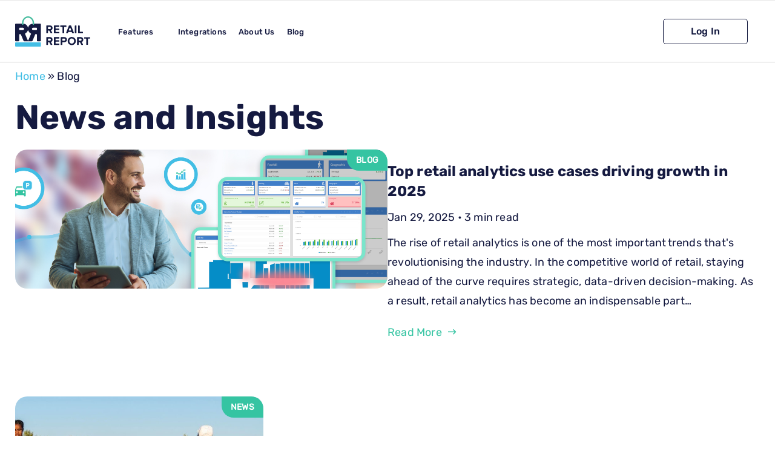

--- FILE ---
content_type: text/html; charset=UTF-8
request_url: https://retailreport.com/blog/page/3/
body_size: 42148
content:

<!doctype html>
<!--[if lt IE 7]><html class="no-js no-svg ie ie6 lt-ie9 lt-ie8 lt-ie7" lang="en-US"> <![endif]-->
<!--[if IE 7]><html class="no-js no-svg ie ie7 lt-ie9 lt-ie8" lang="en-US"> <![endif]-->
<!--[if IE 8]><html class="no-js no-svg ie ie8 lt-ie9" lang="en-US"> <![endif]-->
<!--[if gt IE 8]><!--><html class="no-js no-svg" lang="en-US"> <!--<![endif]-->
<head><meta charset="UTF-8" /><script>if(navigator.userAgent.match(/MSIE|Internet Explorer/i)||navigator.userAgent.match(/Trident\/7\..*?rv:11/i)){var href=document.location.href;if(!href.match(/[?&]nowprocket/)){if(href.indexOf("?")==-1){if(href.indexOf("#")==-1){document.location.href=href+"?nowprocket=1"}else{document.location.href=href.replace("#","?nowprocket=1#")}}else{if(href.indexOf("#")==-1){document.location.href=href+"&nowprocket=1"}else{document.location.href=href.replace("#","&nowprocket=1#")}}}}</script><script>(()=>{class RocketLazyLoadScripts{constructor(){this.v="1.2.6",this.triggerEvents=["keydown","mousedown","mousemove","touchmove","touchstart","touchend","wheel"],this.userEventHandler=this.t.bind(this),this.touchStartHandler=this.i.bind(this),this.touchMoveHandler=this.o.bind(this),this.touchEndHandler=this.h.bind(this),this.clickHandler=this.u.bind(this),this.interceptedClicks=[],this.interceptedClickListeners=[],this.l(this),window.addEventListener("pageshow",(t=>{this.persisted=t.persisted,this.everythingLoaded&&this.m()})),this.CSPIssue=sessionStorage.getItem("rocketCSPIssue"),document.addEventListener("securitypolicyviolation",(t=>{this.CSPIssue||"script-src-elem"!==t.violatedDirective||"data"!==t.blockedURI||(this.CSPIssue=!0,sessionStorage.setItem("rocketCSPIssue",!0))})),document.addEventListener("DOMContentLoaded",(()=>{this.k()})),this.delayedScripts={normal:[],async:[],defer:[]},this.trash=[],this.allJQueries=[]}p(t){document.hidden?t.t():(this.triggerEvents.forEach((e=>window.addEventListener(e,t.userEventHandler,{passive:!0}))),window.addEventListener("touchstart",t.touchStartHandler,{passive:!0}),window.addEventListener("mousedown",t.touchStartHandler),document.addEventListener("visibilitychange",t.userEventHandler))}_(){this.triggerEvents.forEach((t=>window.removeEventListener(t,this.userEventHandler,{passive:!0}))),document.removeEventListener("visibilitychange",this.userEventHandler)}i(t){"HTML"!==t.target.tagName&&(window.addEventListener("touchend",this.touchEndHandler),window.addEventListener("mouseup",this.touchEndHandler),window.addEventListener("touchmove",this.touchMoveHandler,{passive:!0}),window.addEventListener("mousemove",this.touchMoveHandler),t.target.addEventListener("click",this.clickHandler),this.L(t.target,!0),this.S(t.target,"onclick","rocket-onclick"),this.C())}o(t){window.removeEventListener("touchend",this.touchEndHandler),window.removeEventListener("mouseup",this.touchEndHandler),window.removeEventListener("touchmove",this.touchMoveHandler,{passive:!0}),window.removeEventListener("mousemove",this.touchMoveHandler),t.target.removeEventListener("click",this.clickHandler),this.L(t.target,!1),this.S(t.target,"rocket-onclick","onclick"),this.M()}h(){window.removeEventListener("touchend",this.touchEndHandler),window.removeEventListener("mouseup",this.touchEndHandler),window.removeEventListener("touchmove",this.touchMoveHandler,{passive:!0}),window.removeEventListener("mousemove",this.touchMoveHandler)}u(t){t.target.removeEventListener("click",this.clickHandler),this.L(t.target,!1),this.S(t.target,"rocket-onclick","onclick"),this.interceptedClicks.push(t),t.preventDefault(),t.stopPropagation(),t.stopImmediatePropagation(),this.M()}O(){window.removeEventListener("touchstart",this.touchStartHandler,{passive:!0}),window.removeEventListener("mousedown",this.touchStartHandler),this.interceptedClicks.forEach((t=>{t.target.dispatchEvent(new MouseEvent("click",{view:t.view,bubbles:!0,cancelable:!0}))}))}l(t){EventTarget.prototype.addEventListenerWPRocketBase=EventTarget.prototype.addEventListener,EventTarget.prototype.addEventListener=function(e,i,o){"click"!==e||t.windowLoaded||i===t.clickHandler||t.interceptedClickListeners.push({target:this,func:i,options:o}),(this||window).addEventListenerWPRocketBase(e,i,o)}}L(t,e){this.interceptedClickListeners.forEach((i=>{i.target===t&&(e?t.removeEventListener("click",i.func,i.options):t.addEventListener("click",i.func,i.options))})),t.parentNode!==document.documentElement&&this.L(t.parentNode,e)}D(){return new Promise((t=>{this.P?this.M=t:t()}))}C(){this.P=!0}M(){this.P=!1}S(t,e,i){t.hasAttribute&&t.hasAttribute(e)&&(event.target.setAttribute(i,event.target.getAttribute(e)),event.target.removeAttribute(e))}t(){this._(this),"loading"===document.readyState?document.addEventListener("DOMContentLoaded",this.R.bind(this)):this.R()}k(){let t=[];document.querySelectorAll("script[type=rocketlazyloadscript][data-rocket-src]").forEach((e=>{let i=e.getAttribute("data-rocket-src");if(i&&!i.startsWith("data:")){0===i.indexOf("//")&&(i=location.protocol+i);try{const o=new URL(i).origin;o!==location.origin&&t.push({src:o,crossOrigin:e.crossOrigin||"module"===e.getAttribute("data-rocket-type")})}catch(t){}}})),t=[...new Map(t.map((t=>[JSON.stringify(t),t]))).values()],this.T(t,"preconnect")}async R(){this.lastBreath=Date.now(),this.j(this),this.F(this),this.I(),this.W(),this.q(),await this.A(this.delayedScripts.normal),await this.A(this.delayedScripts.defer),await this.A(this.delayedScripts.async);try{await this.U(),await this.H(this),await this.J()}catch(t){console.error(t)}window.dispatchEvent(new Event("rocket-allScriptsLoaded")),this.everythingLoaded=!0,this.D().then((()=>{this.O()})),this.N()}W(){document.querySelectorAll("script[type=rocketlazyloadscript]").forEach((t=>{t.hasAttribute("data-rocket-src")?t.hasAttribute("async")&&!1!==t.async?this.delayedScripts.async.push(t):t.hasAttribute("defer")&&!1!==t.defer||"module"===t.getAttribute("data-rocket-type")?this.delayedScripts.defer.push(t):this.delayedScripts.normal.push(t):this.delayedScripts.normal.push(t)}))}async B(t){if(await this.G(),!0!==t.noModule||!("noModule"in HTMLScriptElement.prototype))return new Promise((e=>{let i;function o(){(i||t).setAttribute("data-rocket-status","executed"),e()}try{if(navigator.userAgent.indexOf("Firefox/")>0||""===navigator.vendor||this.CSPIssue)i=document.createElement("script"),[...t.attributes].forEach((t=>{let e=t.nodeName;"type"!==e&&("data-rocket-type"===e&&(e="type"),"data-rocket-src"===e&&(e="src"),i.setAttribute(e,t.nodeValue))})),t.text&&(i.text=t.text),i.hasAttribute("src")?(i.addEventListener("load",o),i.addEventListener("error",(function(){i.setAttribute("data-rocket-status","failed-network"),e()})),setTimeout((()=>{i.isConnected||e()}),1)):(i.text=t.text,o()),t.parentNode.replaceChild(i,t);else{const i=t.getAttribute("data-rocket-type"),s=t.getAttribute("data-rocket-src");i?(t.type=i,t.removeAttribute("data-rocket-type")):t.removeAttribute("type"),t.addEventListener("load",o),t.addEventListener("error",(i=>{this.CSPIssue&&i.target.src.startsWith("data:")?(console.log("WPRocket: data-uri blocked by CSP -> fallback"),t.removeAttribute("src"),this.B(t).then(e)):(t.setAttribute("data-rocket-status","failed-network"),e())})),s?(t.removeAttribute("data-rocket-src"),t.src=s):t.src="data:text/javascript;base64,"+window.btoa(unescape(encodeURIComponent(t.text)))}}catch(i){t.setAttribute("data-rocket-status","failed-transform"),e()}}));t.setAttribute("data-rocket-status","skipped")}async A(t){const e=t.shift();return e&&e.isConnected?(await this.B(e),this.A(t)):Promise.resolve()}q(){this.T([...this.delayedScripts.normal,...this.delayedScripts.defer,...this.delayedScripts.async],"preload")}T(t,e){var i=document.createDocumentFragment();t.forEach((t=>{const o=t.getAttribute&&t.getAttribute("data-rocket-src")||t.src;if(o&&!o.startsWith("data:")){const s=document.createElement("link");s.href=o,s.rel=e,"preconnect"!==e&&(s.as="script"),t.getAttribute&&"module"===t.getAttribute("data-rocket-type")&&(s.crossOrigin=!0),t.crossOrigin&&(s.crossOrigin=t.crossOrigin),t.integrity&&(s.integrity=t.integrity),i.appendChild(s),this.trash.push(s)}})),document.head.appendChild(i)}j(t){let e={};function i(i,o){return e[o].eventsToRewrite.indexOf(i)>=0&&!t.everythingLoaded?"rocket-"+i:i}function o(t,o){!function(t){e[t]||(e[t]={originalFunctions:{add:t.addEventListener,remove:t.removeEventListener},eventsToRewrite:[]},t.addEventListener=function(){arguments[0]=i(arguments[0],t),e[t].originalFunctions.add.apply(t,arguments)},t.removeEventListener=function(){arguments[0]=i(arguments[0],t),e[t].originalFunctions.remove.apply(t,arguments)})}(t),e[t].eventsToRewrite.push(o)}function s(e,i){let o=e[i];e[i]=null,Object.defineProperty(e,i,{get:()=>o||function(){},set(s){t.everythingLoaded?o=s:e["rocket"+i]=o=s}})}o(document,"DOMContentLoaded"),o(window,"DOMContentLoaded"),o(window,"load"),o(window,"pageshow"),o(document,"readystatechange"),s(document,"onreadystatechange"),s(window,"onload"),s(window,"onpageshow");try{Object.defineProperty(document,"readyState",{get:()=>t.rocketReadyState,set(e){t.rocketReadyState=e},configurable:!0}),document.readyState="loading"}catch(t){console.log("WPRocket DJE readyState conflict, bypassing")}}F(t){let e;function i(e){return t.everythingLoaded?e:e.split(" ").map((t=>"load"===t||0===t.indexOf("load.")?"rocket-jquery-load":t)).join(" ")}function o(o){function s(t){const e=o.fn[t];o.fn[t]=o.fn.init.prototype[t]=function(){return this[0]===window&&("string"==typeof arguments[0]||arguments[0]instanceof String?arguments[0]=i(arguments[0]):"object"==typeof arguments[0]&&Object.keys(arguments[0]).forEach((t=>{const e=arguments[0][t];delete arguments[0][t],arguments[0][i(t)]=e}))),e.apply(this,arguments),this}}o&&o.fn&&!t.allJQueries.includes(o)&&(o.fn.ready=o.fn.init.prototype.ready=function(e){return t.domReadyFired?e.bind(document)(o):document.addEventListener("rocket-DOMContentLoaded",(()=>e.bind(document)(o))),o([])},s("on"),s("one"),t.allJQueries.push(o)),e=o}o(window.jQuery),Object.defineProperty(window,"jQuery",{get:()=>e,set(t){o(t)}})}async H(t){const e=document.querySelector("script[data-webpack]");e&&(await async function(){return new Promise((t=>{e.addEventListener("load",t),e.addEventListener("error",t)}))}(),await t.K(),await t.H(t))}async U(){this.domReadyFired=!0;try{document.readyState="interactive"}catch(t){}await this.G(),document.dispatchEvent(new Event("rocket-readystatechange")),await this.G(),document.rocketonreadystatechange&&document.rocketonreadystatechange(),await this.G(),document.dispatchEvent(new Event("rocket-DOMContentLoaded")),await this.G(),window.dispatchEvent(new Event("rocket-DOMContentLoaded"))}async J(){try{document.readyState="complete"}catch(t){}await this.G(),document.dispatchEvent(new Event("rocket-readystatechange")),await this.G(),document.rocketonreadystatechange&&document.rocketonreadystatechange(),await this.G(),window.dispatchEvent(new Event("rocket-load")),await this.G(),window.rocketonload&&window.rocketonload(),await this.G(),this.allJQueries.forEach((t=>t(window).trigger("rocket-jquery-load"))),await this.G();const t=new Event("rocket-pageshow");t.persisted=this.persisted,window.dispatchEvent(t),await this.G(),window.rocketonpageshow&&window.rocketonpageshow({persisted:this.persisted}),this.windowLoaded=!0}m(){document.onreadystatechange&&document.onreadystatechange(),window.onload&&window.onload(),window.onpageshow&&window.onpageshow({persisted:this.persisted})}I(){const t=new Map;document.write=document.writeln=function(e){const i=document.currentScript;i||console.error("WPRocket unable to document.write this: "+e);const o=document.createRange(),s=i.parentElement;let n=t.get(i);void 0===n&&(n=i.nextSibling,t.set(i,n));const c=document.createDocumentFragment();o.setStart(c,0),c.appendChild(o.createContextualFragment(e)),s.insertBefore(c,n)}}async G(){Date.now()-this.lastBreath>45&&(await this.K(),this.lastBreath=Date.now())}async K(){return document.hidden?new Promise((t=>setTimeout(t))):new Promise((t=>requestAnimationFrame(t)))}N(){this.trash.forEach((t=>t.remove()))}static run(){const t=new RocketLazyLoadScripts;t.p(t)}}RocketLazyLoadScripts.run()})();</script>
    
    <link rel="stylesheet" href="https://retailreport.com/app/themes/retail-report/style.css" type="text/css" media="screen" />
    
    <meta http-equiv="X-UA-Compatible" content="IE=edge">
    <meta name="viewport" content="width=device-width, initial-scale=1">
    <link rel="pingback" href="https://retailreport.com/wp/xmlrpc.php" />
    <link rel="profile" href="https://gmpg.org/xfn/11">
    <script type="rocketlazyloadscript">
    window.dataLayer = window.dataLayer || [];
    function gtag(){dataLayer.push(arguments);}
    gtag('consent', 'default', {
    'ad_storage': 'denied',
    'ad_user_data': 'denied',
    'ad_personalization': 'denied',
    'analytics_storage': 'denied',
    'functionality_storage' : 'denied'
    });
    </script>
    <!-- Google tag (gtag.js) -->
    <script type="rocketlazyloadscript" async data-rocket-src="https://www.googletagmanager.com/gtag/js?id=GTM-KHFXJ6X">
    </script>
    <script type="rocketlazyloadscript">
    window.dataLayer = window.dataLayer || [];
    function gtag(){dataLayer.push(arguments);}
    gtag('js', new Date());
    gtag('config', 'GTM-KHFXJ6X');
    </script>
    <meta name='robots' content='index, follow, max-image-preview:large, max-snippet:-1, max-video-preview:-1' />
	<style>img:is([sizes="auto" i], [sizes^="auto," i]) { contain-intrinsic-size: 3000px 1500px }</style>
	
	<!-- This site is optimized with the Yoast SEO plugin v26.3 - https://yoast.com/wordpress/plugins/seo/ -->
	<title>Blog - Retail Report</title>
<link rel="preload" as="font" href="https://retailreport.com/app/themes/retail-report/dist/fonts/rubik-v14-latin-regular.woff2" crossorigin>
<link rel="preload" as="font" href="https://retailreport.com/app/themes/retail-report/dist/fonts/rubik-v14-latin-500.woff2" crossorigin>
<link rel="preload" as="font" href="https://retailreport.com/app/themes/retail-report/dist/fonts/rubik-v14-latin-700.woff2" crossorigin>
<link rel="preload" as="font" href="https://retailreport.com/app/themes/retail-report/dist/fonts/hind-v11-latin-regular.woff2" crossorigin>
	<meta name="description" content="Stay ahead with the Retail Report Blog. Explore insights, tips, and news from leading retail industry experts. Start reading now!" />
	<link rel="canonical" href="https://retailreport.com/blog/page/3/" />
	<link rel="prev" href="https://retailreport.com/blog/page/2/" />
	<link rel="next" href="https://retailreport.com/blog/page/4/" />
	<meta property="og:locale" content="en_US" />
	<meta property="og:type" content="website" />
	<meta property="og:title" content="Blog - Retail Report" />
	<meta property="og:description" content="Stay ahead with the Retail Report Blog. Explore insights, tips, and news from leading retail industry experts. Start reading now!" />
	<meta property="og:url" content="https://retailreport.com/blog/" />
	<meta property="og:site_name" content="Retail Report" />
	<meta property="og:image" content="https://retailreport.com/app/uploads/2021/09/rr-favicon.png" />
	<meta property="og:image:width" content="512" />
	<meta property="og:image:height" content="512" />
	<meta property="og:image:type" content="image/png" />
	<meta name="twitter:card" content="summary_large_image" />
	<meta name="twitter:site" content="@retailreport" />
	<script type="application/ld+json" class="yoast-schema-graph">{"@context":"https://schema.org","@graph":[{"@type":"CollectionPage","@id":"https://retailreport.com/blog/","url":"https://retailreport.com/blog/page/3/","name":"Blog - Retail Report","isPartOf":{"@id":"https://retailreport.com/#website"},"primaryImageOfPage":{"@id":"https://retailreport.com/blog/page/3/#primaryimage"},"image":{"@id":"https://retailreport.com/blog/page/3/#primaryimage"},"thumbnailUrl":"https://retailreport.com/app/uploads/2022/05/stortford-heroes.jpg","description":"Stay ahead with the Retail Report Blog. Explore insights, tips, and news from leading retail industry experts. Start reading now!","breadcrumb":{"@id":"https://retailreport.com/blog/page/3/#breadcrumb"},"inLanguage":"en-US"},{"@type":"ImageObject","inLanguage":"en-US","@id":"https://retailreport.com/blog/page/3/#primaryimage","url":"https://retailreport.com/app/uploads/2022/05/stortford-heroes.jpg","contentUrl":"https://retailreport.com/app/uploads/2022/05/stortford-heroes.jpg","width":1400,"height":450,"caption":"ITVET team out litter picking."},{"@type":"BreadcrumbList","@id":"https://retailreport.com/blog/page/3/#breadcrumb","itemListElement":[{"@type":"ListItem","position":1,"name":"Home","item":"https://retailreport.com/"},{"@type":"ListItem","position":2,"name":"Blogs"}]},{"@type":"WebSite","@id":"https://retailreport.com/#website","url":"https://retailreport.com/","name":"Retail Report","description":"Feature-Rich Retail Analytics Software","publisher":{"@id":"https://retailreport.com/#organization"},"potentialAction":[{"@type":"SearchAction","target":{"@type":"EntryPoint","urlTemplate":"https://retailreport.com/?s={search_term_string}"},"query-input":{"@type":"PropertyValueSpecification","valueRequired":true,"valueName":"search_term_string"}}],"inLanguage":"en-US"},{"@type":"Organization","@id":"https://retailreport.com/#organization","name":"Retail Report","url":"https://retailreport.com/","logo":{"@type":"ImageObject","inLanguage":"en-US","@id":"https://retailreport.com/#/schema/logo/image/","url":"https://retailreport.com/app/uploads/2021/09/cropped-rr-favicon.png","contentUrl":"https://retailreport.com/app/uploads/2021/09/cropped-rr-favicon.png","width":512,"height":512,"caption":"Retail Report"},"image":{"@id":"https://retailreport.com/#/schema/logo/image/"},"sameAs":["https://www.facebook.com/TheRetailReport","https://x.com/retailreport","https://www.linkedin.com/company/the-retail-report/"]}]}</script>
	<!-- / Yoast SEO plugin. -->


<link rel='dns-prefetch' href='//cdn.jsdelivr.net' />
<link rel='dns-prefetch' href='//cdnjs.cloudflare.com' />
<link rel='dns-prefetch' href='//ajax.googleapis.com' />
<link rel="alternate" type="application/rss+xml" title="Retail Report &raquo; Feed" href="https://retailreport.com/feed/" />
<link rel="alternate" type="application/rss+xml" title="Retail Report &raquo; Comments Feed" href="https://retailreport.com/comments/feed/" />
<link rel="alternate" type="application/rss+xml" title="Retail Report &raquo; Blogs Feed" href="https://retailreport.com/blog/feed/" />
<script type="rocketlazyloadscript" data-rocket-type="text/javascript">
/* <![CDATA[ */
window._wpemojiSettings = {"baseUrl":"https:\/\/s.w.org\/images\/core\/emoji\/16.0.1\/72x72\/","ext":".png","svgUrl":"https:\/\/s.w.org\/images\/core\/emoji\/16.0.1\/svg\/","svgExt":".svg","source":{"concatemoji":"https:\/\/retailreport.com\/wp\/wp-includes\/js\/wp-emoji-release.min.js?ver=6.8.3"}};
/*! This file is auto-generated */
!function(s,n){var o,i,e;function c(e){try{var t={supportTests:e,timestamp:(new Date).valueOf()};sessionStorage.setItem(o,JSON.stringify(t))}catch(e){}}function p(e,t,n){e.clearRect(0,0,e.canvas.width,e.canvas.height),e.fillText(t,0,0);var t=new Uint32Array(e.getImageData(0,0,e.canvas.width,e.canvas.height).data),a=(e.clearRect(0,0,e.canvas.width,e.canvas.height),e.fillText(n,0,0),new Uint32Array(e.getImageData(0,0,e.canvas.width,e.canvas.height).data));return t.every(function(e,t){return e===a[t]})}function u(e,t){e.clearRect(0,0,e.canvas.width,e.canvas.height),e.fillText(t,0,0);for(var n=e.getImageData(16,16,1,1),a=0;a<n.data.length;a++)if(0!==n.data[a])return!1;return!0}function f(e,t,n,a){switch(t){case"flag":return n(e,"\ud83c\udff3\ufe0f\u200d\u26a7\ufe0f","\ud83c\udff3\ufe0f\u200b\u26a7\ufe0f")?!1:!n(e,"\ud83c\udde8\ud83c\uddf6","\ud83c\udde8\u200b\ud83c\uddf6")&&!n(e,"\ud83c\udff4\udb40\udc67\udb40\udc62\udb40\udc65\udb40\udc6e\udb40\udc67\udb40\udc7f","\ud83c\udff4\u200b\udb40\udc67\u200b\udb40\udc62\u200b\udb40\udc65\u200b\udb40\udc6e\u200b\udb40\udc67\u200b\udb40\udc7f");case"emoji":return!a(e,"\ud83e\udedf")}return!1}function g(e,t,n,a){var r="undefined"!=typeof WorkerGlobalScope&&self instanceof WorkerGlobalScope?new OffscreenCanvas(300,150):s.createElement("canvas"),o=r.getContext("2d",{willReadFrequently:!0}),i=(o.textBaseline="top",o.font="600 32px Arial",{});return e.forEach(function(e){i[e]=t(o,e,n,a)}),i}function t(e){var t=s.createElement("script");t.src=e,t.defer=!0,s.head.appendChild(t)}"undefined"!=typeof Promise&&(o="wpEmojiSettingsSupports",i=["flag","emoji"],n.supports={everything:!0,everythingExceptFlag:!0},e=new Promise(function(e){s.addEventListener("DOMContentLoaded",e,{once:!0})}),new Promise(function(t){var n=function(){try{var e=JSON.parse(sessionStorage.getItem(o));if("object"==typeof e&&"number"==typeof e.timestamp&&(new Date).valueOf()<e.timestamp+604800&&"object"==typeof e.supportTests)return e.supportTests}catch(e){}return null}();if(!n){if("undefined"!=typeof Worker&&"undefined"!=typeof OffscreenCanvas&&"undefined"!=typeof URL&&URL.createObjectURL&&"undefined"!=typeof Blob)try{var e="postMessage("+g.toString()+"("+[JSON.stringify(i),f.toString(),p.toString(),u.toString()].join(",")+"));",a=new Blob([e],{type:"text/javascript"}),r=new Worker(URL.createObjectURL(a),{name:"wpTestEmojiSupports"});return void(r.onmessage=function(e){c(n=e.data),r.terminate(),t(n)})}catch(e){}c(n=g(i,f,p,u))}t(n)}).then(function(e){for(var t in e)n.supports[t]=e[t],n.supports.everything=n.supports.everything&&n.supports[t],"flag"!==t&&(n.supports.everythingExceptFlag=n.supports.everythingExceptFlag&&n.supports[t]);n.supports.everythingExceptFlag=n.supports.everythingExceptFlag&&!n.supports.flag,n.DOMReady=!1,n.readyCallback=function(){n.DOMReady=!0}}).then(function(){return e}).then(function(){var e;n.supports.everything||(n.readyCallback(),(e=n.source||{}).concatemoji?t(e.concatemoji):e.wpemoji&&e.twemoji&&(t(e.twemoji),t(e.wpemoji)))}))}((window,document),window._wpemojiSettings);
/* ]]> */
</script>
<style id='wp-emoji-styles-inline-css' type='text/css'>

	img.wp-smiley, img.emoji {
		display: inline !important;
		border: none !important;
		box-shadow: none !important;
		height: 1em !important;
		width: 1em !important;
		margin: 0 0.07em !important;
		vertical-align: -0.1em !important;
		background: none !important;
		padding: 0 !important;
	}
</style>
<link rel='stylesheet' id='wp-block-library-css' href='https://retailreport.com/wp/wp-includes/css/dist/block-library/style.min.css?ver=6.8.3' type='text/css' media='all' />
<style id='classic-theme-styles-inline-css' type='text/css'>
/*! This file is auto-generated */
.wp-block-button__link{color:#fff;background-color:#32373c;border-radius:9999px;box-shadow:none;text-decoration:none;padding:calc(.667em + 2px) calc(1.333em + 2px);font-size:1.125em}.wp-block-file__button{background:#32373c;color:#fff;text-decoration:none}
</style>
<style id='safe-svg-svg-icon-style-inline-css' type='text/css'>
.safe-svg-cover{text-align:center}.safe-svg-cover .safe-svg-inside{display:inline-block;max-width:100%}.safe-svg-cover svg{fill:currentColor;height:100%;max-height:100%;max-width:100%;width:100%}

</style>
<style id='filebird-block-filebird-gallery-style-inline-css' type='text/css'>
ul.filebird-block-filebird-gallery{margin:auto!important;padding:0!important;width:100%}ul.filebird-block-filebird-gallery.layout-grid{display:grid;grid-gap:20px;align-items:stretch;grid-template-columns:repeat(var(--columns),1fr);justify-items:stretch}ul.filebird-block-filebird-gallery.layout-grid li img{border:1px solid #ccc;box-shadow:2px 2px 6px 0 rgba(0,0,0,.3);height:100%;max-width:100%;-o-object-fit:cover;object-fit:cover;width:100%}ul.filebird-block-filebird-gallery.layout-masonry{-moz-column-count:var(--columns);-moz-column-gap:var(--space);column-gap:var(--space);-moz-column-width:var(--min-width);columns:var(--min-width) var(--columns);display:block;overflow:auto}ul.filebird-block-filebird-gallery.layout-masonry li{margin-bottom:var(--space)}ul.filebird-block-filebird-gallery li{list-style:none}ul.filebird-block-filebird-gallery li figure{height:100%;margin:0;padding:0;position:relative;width:100%}ul.filebird-block-filebird-gallery li figure figcaption{background:linear-gradient(0deg,rgba(0,0,0,.7),rgba(0,0,0,.3) 70%,transparent);bottom:0;box-sizing:border-box;color:#fff;font-size:.8em;margin:0;max-height:100%;overflow:auto;padding:3em .77em .7em;position:absolute;text-align:center;width:100%;z-index:2}ul.filebird-block-filebird-gallery li figure figcaption a{color:inherit}

</style>
<style id='global-styles-inline-css' type='text/css'>
:root{--wp--preset--aspect-ratio--square: 1;--wp--preset--aspect-ratio--4-3: 4/3;--wp--preset--aspect-ratio--3-4: 3/4;--wp--preset--aspect-ratio--3-2: 3/2;--wp--preset--aspect-ratio--2-3: 2/3;--wp--preset--aspect-ratio--16-9: 16/9;--wp--preset--aspect-ratio--9-16: 9/16;--wp--preset--color--black: #000000;--wp--preset--color--cyan-bluish-gray: #abb8c3;--wp--preset--color--white: #ffffff;--wp--preset--color--pale-pink: #f78da7;--wp--preset--color--vivid-red: #cf2e2e;--wp--preset--color--luminous-vivid-orange: #ff6900;--wp--preset--color--luminous-vivid-amber: #fcb900;--wp--preset--color--light-green-cyan: #7bdcb5;--wp--preset--color--vivid-green-cyan: #00d084;--wp--preset--color--pale-cyan-blue: #8ed1fc;--wp--preset--color--vivid-cyan-blue: #0693e3;--wp--preset--color--vivid-purple: #9b51e0;--wp--preset--gradient--vivid-cyan-blue-to-vivid-purple: linear-gradient(135deg,rgba(6,147,227,1) 0%,rgb(155,81,224) 100%);--wp--preset--gradient--light-green-cyan-to-vivid-green-cyan: linear-gradient(135deg,rgb(122,220,180) 0%,rgb(0,208,130) 100%);--wp--preset--gradient--luminous-vivid-amber-to-luminous-vivid-orange: linear-gradient(135deg,rgba(252,185,0,1) 0%,rgba(255,105,0,1) 100%);--wp--preset--gradient--luminous-vivid-orange-to-vivid-red: linear-gradient(135deg,rgba(255,105,0,1) 0%,rgb(207,46,46) 100%);--wp--preset--gradient--very-light-gray-to-cyan-bluish-gray: linear-gradient(135deg,rgb(238,238,238) 0%,rgb(169,184,195) 100%);--wp--preset--gradient--cool-to-warm-spectrum: linear-gradient(135deg,rgb(74,234,220) 0%,rgb(151,120,209) 20%,rgb(207,42,186) 40%,rgb(238,44,130) 60%,rgb(251,105,98) 80%,rgb(254,248,76) 100%);--wp--preset--gradient--blush-light-purple: linear-gradient(135deg,rgb(255,206,236) 0%,rgb(152,150,240) 100%);--wp--preset--gradient--blush-bordeaux: linear-gradient(135deg,rgb(254,205,165) 0%,rgb(254,45,45) 50%,rgb(107,0,62) 100%);--wp--preset--gradient--luminous-dusk: linear-gradient(135deg,rgb(255,203,112) 0%,rgb(199,81,192) 50%,rgb(65,88,208) 100%);--wp--preset--gradient--pale-ocean: linear-gradient(135deg,rgb(255,245,203) 0%,rgb(182,227,212) 50%,rgb(51,167,181) 100%);--wp--preset--gradient--electric-grass: linear-gradient(135deg,rgb(202,248,128) 0%,rgb(113,206,126) 100%);--wp--preset--gradient--midnight: linear-gradient(135deg,rgb(2,3,129) 0%,rgb(40,116,252) 100%);--wp--preset--font-size--small: 13px;--wp--preset--font-size--medium: 20px;--wp--preset--font-size--large: 36px;--wp--preset--font-size--x-large: 42px;--wp--preset--spacing--20: 0.44rem;--wp--preset--spacing--30: 0.67rem;--wp--preset--spacing--40: 1rem;--wp--preset--spacing--50: 1.5rem;--wp--preset--spacing--60: 2.25rem;--wp--preset--spacing--70: 3.38rem;--wp--preset--spacing--80: 5.06rem;--wp--preset--shadow--natural: 6px 6px 9px rgba(0, 0, 0, 0.2);--wp--preset--shadow--deep: 12px 12px 50px rgba(0, 0, 0, 0.4);--wp--preset--shadow--sharp: 6px 6px 0px rgba(0, 0, 0, 0.2);--wp--preset--shadow--outlined: 6px 6px 0px -3px rgba(255, 255, 255, 1), 6px 6px rgba(0, 0, 0, 1);--wp--preset--shadow--crisp: 6px 6px 0px rgba(0, 0, 0, 1);}:where(.is-layout-flex){gap: 0.5em;}:where(.is-layout-grid){gap: 0.5em;}body .is-layout-flex{display: flex;}.is-layout-flex{flex-wrap: wrap;align-items: center;}.is-layout-flex > :is(*, div){margin: 0;}body .is-layout-grid{display: grid;}.is-layout-grid > :is(*, div){margin: 0;}:where(.wp-block-columns.is-layout-flex){gap: 2em;}:where(.wp-block-columns.is-layout-grid){gap: 2em;}:where(.wp-block-post-template.is-layout-flex){gap: 1.25em;}:where(.wp-block-post-template.is-layout-grid){gap: 1.25em;}.has-black-color{color: var(--wp--preset--color--black) !important;}.has-cyan-bluish-gray-color{color: var(--wp--preset--color--cyan-bluish-gray) !important;}.has-white-color{color: var(--wp--preset--color--white) !important;}.has-pale-pink-color{color: var(--wp--preset--color--pale-pink) !important;}.has-vivid-red-color{color: var(--wp--preset--color--vivid-red) !important;}.has-luminous-vivid-orange-color{color: var(--wp--preset--color--luminous-vivid-orange) !important;}.has-luminous-vivid-amber-color{color: var(--wp--preset--color--luminous-vivid-amber) !important;}.has-light-green-cyan-color{color: var(--wp--preset--color--light-green-cyan) !important;}.has-vivid-green-cyan-color{color: var(--wp--preset--color--vivid-green-cyan) !important;}.has-pale-cyan-blue-color{color: var(--wp--preset--color--pale-cyan-blue) !important;}.has-vivid-cyan-blue-color{color: var(--wp--preset--color--vivid-cyan-blue) !important;}.has-vivid-purple-color{color: var(--wp--preset--color--vivid-purple) !important;}.has-black-background-color{background-color: var(--wp--preset--color--black) !important;}.has-cyan-bluish-gray-background-color{background-color: var(--wp--preset--color--cyan-bluish-gray) !important;}.has-white-background-color{background-color: var(--wp--preset--color--white) !important;}.has-pale-pink-background-color{background-color: var(--wp--preset--color--pale-pink) !important;}.has-vivid-red-background-color{background-color: var(--wp--preset--color--vivid-red) !important;}.has-luminous-vivid-orange-background-color{background-color: var(--wp--preset--color--luminous-vivid-orange) !important;}.has-luminous-vivid-amber-background-color{background-color: var(--wp--preset--color--luminous-vivid-amber) !important;}.has-light-green-cyan-background-color{background-color: var(--wp--preset--color--light-green-cyan) !important;}.has-vivid-green-cyan-background-color{background-color: var(--wp--preset--color--vivid-green-cyan) !important;}.has-pale-cyan-blue-background-color{background-color: var(--wp--preset--color--pale-cyan-blue) !important;}.has-vivid-cyan-blue-background-color{background-color: var(--wp--preset--color--vivid-cyan-blue) !important;}.has-vivid-purple-background-color{background-color: var(--wp--preset--color--vivid-purple) !important;}.has-black-border-color{border-color: var(--wp--preset--color--black) !important;}.has-cyan-bluish-gray-border-color{border-color: var(--wp--preset--color--cyan-bluish-gray) !important;}.has-white-border-color{border-color: var(--wp--preset--color--white) !important;}.has-pale-pink-border-color{border-color: var(--wp--preset--color--pale-pink) !important;}.has-vivid-red-border-color{border-color: var(--wp--preset--color--vivid-red) !important;}.has-luminous-vivid-orange-border-color{border-color: var(--wp--preset--color--luminous-vivid-orange) !important;}.has-luminous-vivid-amber-border-color{border-color: var(--wp--preset--color--luminous-vivid-amber) !important;}.has-light-green-cyan-border-color{border-color: var(--wp--preset--color--light-green-cyan) !important;}.has-vivid-green-cyan-border-color{border-color: var(--wp--preset--color--vivid-green-cyan) !important;}.has-pale-cyan-blue-border-color{border-color: var(--wp--preset--color--pale-cyan-blue) !important;}.has-vivid-cyan-blue-border-color{border-color: var(--wp--preset--color--vivid-cyan-blue) !important;}.has-vivid-purple-border-color{border-color: var(--wp--preset--color--vivid-purple) !important;}.has-vivid-cyan-blue-to-vivid-purple-gradient-background{background: var(--wp--preset--gradient--vivid-cyan-blue-to-vivid-purple) !important;}.has-light-green-cyan-to-vivid-green-cyan-gradient-background{background: var(--wp--preset--gradient--light-green-cyan-to-vivid-green-cyan) !important;}.has-luminous-vivid-amber-to-luminous-vivid-orange-gradient-background{background: var(--wp--preset--gradient--luminous-vivid-amber-to-luminous-vivid-orange) !important;}.has-luminous-vivid-orange-to-vivid-red-gradient-background{background: var(--wp--preset--gradient--luminous-vivid-orange-to-vivid-red) !important;}.has-very-light-gray-to-cyan-bluish-gray-gradient-background{background: var(--wp--preset--gradient--very-light-gray-to-cyan-bluish-gray) !important;}.has-cool-to-warm-spectrum-gradient-background{background: var(--wp--preset--gradient--cool-to-warm-spectrum) !important;}.has-blush-light-purple-gradient-background{background: var(--wp--preset--gradient--blush-light-purple) !important;}.has-blush-bordeaux-gradient-background{background: var(--wp--preset--gradient--blush-bordeaux) !important;}.has-luminous-dusk-gradient-background{background: var(--wp--preset--gradient--luminous-dusk) !important;}.has-pale-ocean-gradient-background{background: var(--wp--preset--gradient--pale-ocean) !important;}.has-electric-grass-gradient-background{background: var(--wp--preset--gradient--electric-grass) !important;}.has-midnight-gradient-background{background: var(--wp--preset--gradient--midnight) !important;}.has-small-font-size{font-size: var(--wp--preset--font-size--small) !important;}.has-medium-font-size{font-size: var(--wp--preset--font-size--medium) !important;}.has-large-font-size{font-size: var(--wp--preset--font-size--large) !important;}.has-x-large-font-size{font-size: var(--wp--preset--font-size--x-large) !important;}
:where(.wp-block-post-template.is-layout-flex){gap: 1.25em;}:where(.wp-block-post-template.is-layout-grid){gap: 1.25em;}
:where(.wp-block-columns.is-layout-flex){gap: 2em;}:where(.wp-block-columns.is-layout-grid){gap: 2em;}
:root :where(.wp-block-pullquote){font-size: 1.5em;line-height: 1.6;}
</style>
<link rel='stylesheet' id='buttons-css' href='https://retailreport.com/wp/wp-includes/css/buttons.min.css?ver=6.8.3' type='text/css' media='all' />
<link data-minify="1" rel='stylesheet' id='dashicons-css' href='https://retailreport.com/app/cache/min/1/wp/wp-includes/css/dashicons.min.css?ver=1762769218' type='text/css' media='all' />
<link rel='stylesheet' id='mediaelement-css' href='https://retailreport.com/app/cache/background-css/retailreport.com/wp/wp-includes/js/mediaelement/mediaelementplayer-legacy.min.css?ver=4.2.17&wpr_t=1769039549' type='text/css' media='all' />
<link rel='stylesheet' id='wp-mediaelement-css' href='https://retailreport.com/wp/wp-includes/js/mediaelement/wp-mediaelement.min.css?ver=6.8.3' type='text/css' media='all' />
<link rel='stylesheet' id='media-views-css' href='https://retailreport.com/app/cache/background-css/retailreport.com/wp/wp-includes/css/media-views.min.css?ver=6.8.3&wpr_t=1769039549' type='text/css' media='all' />
<link data-minify="1" rel='stylesheet' id='imgareaselect-css' href='https://retailreport.com/app/cache/background-css/retailreport.com/app/cache/min/1/wp/wp-includes/js/imgareaselect/imgareaselect.css?ver=1762769218&wpr_t=1769039549' type='text/css' media='all' />
<link data-minify="1" rel='stylesheet' id='contact-form-7-css' href='https://retailreport.com/app/cache/min/1/app/plugins/contact-form-7/includes/css/styles.css?ver=1762769218' type='text/css' media='all' />
<link data-minify="1" rel='stylesheet' id='wpcf7-redirect-script-frontend-css' href='https://retailreport.com/app/cache/min/1/app/plugins/wpcf7-redirect/build/assets/frontend-script.css?ver=1762769218' type='text/css' media='all' />
<link data-minify="1" rel='stylesheet' id='uikit-css' href='https://retailreport.com/app/cache/min/1/npm/uikit@3.13.7/dist/css/uikit.min.css?ver=1762769218' type='text/css' media='all' />
<link data-minify="1" rel='stylesheet' id='heateor_sss_frontend_css-css' href='https://retailreport.com/app/cache/background-css/retailreport.com/app/cache/min/1/app/plugins/sassy-social-share/public/css/sassy-social-share-public.css?ver=1762769218&wpr_t=1769039549' type='text/css' media='all' />
<style id='heateor_sss_frontend_css-inline-css' type='text/css'>
.heateor_sss_button_instagram span.heateor_sss_svg,a.heateor_sss_instagram span.heateor_sss_svg{background:radial-gradient(circle at 30% 107%,#fdf497 0,#fdf497 5%,#fd5949 45%,#d6249f 60%,#285aeb 90%)}.heateor_sss_horizontal_sharing .heateor_sss_svg,.heateor_sss_standard_follow_icons_container .heateor_sss_svg{color:#fff;border-width:0px;border-style:solid;border-color:transparent}.heateor_sss_horizontal_sharing .heateorSssTCBackground{color:#666}.heateor_sss_horizontal_sharing span.heateor_sss_svg:hover,.heateor_sss_standard_follow_icons_container span.heateor_sss_svg:hover{border-color:transparent;}.heateor_sss_vertical_sharing span.heateor_sss_svg,.heateor_sss_floating_follow_icons_container span.heateor_sss_svg{color:#fff;border-width:0px;border-style:solid;border-color:transparent;}.heateor_sss_vertical_sharing .heateorSssTCBackground{color:#666;}.heateor_sss_vertical_sharing span.heateor_sss_svg:hover,.heateor_sss_floating_follow_icons_container span.heateor_sss_svg:hover{border-color:transparent;}@media screen and (max-width:783px) {.heateor_sss_vertical_sharing{display:none!important}}
</style>
<link data-minify="1" rel='stylesheet' id='sage/css-css' href='https://retailreport.com/app/cache/background-css/retailreport.com/app/cache/min/1/app/themes/retail-report/dist/css/app.min.css?ver=1762769218&wpr_t=1769039549' type='text/css' media='all' />
<link data-minify="1" rel='stylesheet' id='Material_Design_Iconic_Font-css' href='https://retailreport.com/app/cache/min/1/ajax/libs/material-design-iconic-font/2.2.0/css/material-design-iconic-font.min.css?ver=1762769218' type='text/css' media='all' />
<link data-minify="1" rel='stylesheet' id='moove_gdpr_frontend-css' href='https://retailreport.com/app/cache/min/1/app/plugins/gdpr-cookie-compliance/dist/styles/gdpr-main-nf.css?ver=1762769218' type='text/css' media='all' />
<style id='moove_gdpr_frontend-inline-css' type='text/css'>
				#moove_gdpr_cookie_modal .moove-gdpr-modal-content .moove-gdpr-tab-main h3.tab-title, 
				#moove_gdpr_cookie_modal .moove-gdpr-modal-content .moove-gdpr-tab-main span.tab-title,
				#moove_gdpr_cookie_modal .moove-gdpr-modal-content .moove-gdpr-modal-left-content #moove-gdpr-menu li a, 
				#moove_gdpr_cookie_modal .moove-gdpr-modal-content .moove-gdpr-modal-left-content #moove-gdpr-menu li button,
				#moove_gdpr_cookie_modal .moove-gdpr-modal-content .moove-gdpr-modal-left-content .moove-gdpr-branding-cnt a,
				#moove_gdpr_cookie_modal .moove-gdpr-modal-content .moove-gdpr-modal-footer-content .moove-gdpr-button-holder a.mgbutton, 
				#moove_gdpr_cookie_modal .moove-gdpr-modal-content .moove-gdpr-modal-footer-content .moove-gdpr-button-holder button.mgbutton,
				#moove_gdpr_cookie_modal .cookie-switch .cookie-slider:after, 
				#moove_gdpr_cookie_modal .cookie-switch .slider:after, 
				#moove_gdpr_cookie_modal .switch .cookie-slider:after, 
				#moove_gdpr_cookie_modal .switch .slider:after,
				#moove_gdpr_cookie_info_bar .moove-gdpr-info-bar-container .moove-gdpr-info-bar-content p, 
				#moove_gdpr_cookie_info_bar .moove-gdpr-info-bar-container .moove-gdpr-info-bar-content p a,
				#moove_gdpr_cookie_info_bar .moove-gdpr-info-bar-container .moove-gdpr-info-bar-content a.mgbutton, 
				#moove_gdpr_cookie_info_bar .moove-gdpr-info-bar-container .moove-gdpr-info-bar-content button.mgbutton,
				#moove_gdpr_cookie_modal .moove-gdpr-modal-content .moove-gdpr-tab-main .moove-gdpr-tab-main-content h1, 
				#moove_gdpr_cookie_modal .moove-gdpr-modal-content .moove-gdpr-tab-main .moove-gdpr-tab-main-content h2, 
				#moove_gdpr_cookie_modal .moove-gdpr-modal-content .moove-gdpr-tab-main .moove-gdpr-tab-main-content h3, 
				#moove_gdpr_cookie_modal .moove-gdpr-modal-content .moove-gdpr-tab-main .moove-gdpr-tab-main-content h4, 
				#moove_gdpr_cookie_modal .moove-gdpr-modal-content .moove-gdpr-tab-main .moove-gdpr-tab-main-content h5, 
				#moove_gdpr_cookie_modal .moove-gdpr-modal-content .moove-gdpr-tab-main .moove-gdpr-tab-main-content h6,
				#moove_gdpr_cookie_modal .moove-gdpr-modal-content.moove_gdpr_modal_theme_v2 .moove-gdpr-modal-title .tab-title,
				#moove_gdpr_cookie_modal .moove-gdpr-modal-content.moove_gdpr_modal_theme_v2 .moove-gdpr-tab-main h3.tab-title, 
				#moove_gdpr_cookie_modal .moove-gdpr-modal-content.moove_gdpr_modal_theme_v2 .moove-gdpr-tab-main span.tab-title,
				#moove_gdpr_cookie_modal .moove-gdpr-modal-content.moove_gdpr_modal_theme_v2 .moove-gdpr-branding-cnt a {
					font-weight: inherit				}
			#moove_gdpr_cookie_modal,#moove_gdpr_cookie_info_bar,.gdpr_cookie_settings_shortcode_content{font-family:inherit}#moove_gdpr_save_popup_settings_button{background-color:#373737;color:#fff}#moove_gdpr_save_popup_settings_button:hover{background-color:#000}#moove_gdpr_cookie_info_bar .moove-gdpr-info-bar-container .moove-gdpr-info-bar-content a.mgbutton,#moove_gdpr_cookie_info_bar .moove-gdpr-info-bar-container .moove-gdpr-info-bar-content button.mgbutton{background-color:#45bc9e}#moove_gdpr_cookie_modal .moove-gdpr-modal-content .moove-gdpr-modal-footer-content .moove-gdpr-button-holder a.mgbutton,#moove_gdpr_cookie_modal .moove-gdpr-modal-content .moove-gdpr-modal-footer-content .moove-gdpr-button-holder button.mgbutton,.gdpr_cookie_settings_shortcode_content .gdpr-shr-button.button-green{background-color:#45bc9e;border-color:#45bc9e}#moove_gdpr_cookie_modal .moove-gdpr-modal-content .moove-gdpr-modal-footer-content .moove-gdpr-button-holder a.mgbutton:hover,#moove_gdpr_cookie_modal .moove-gdpr-modal-content .moove-gdpr-modal-footer-content .moove-gdpr-button-holder button.mgbutton:hover,.gdpr_cookie_settings_shortcode_content .gdpr-shr-button.button-green:hover{background-color:#fff;color:#45bc9e}#moove_gdpr_cookie_modal .moove-gdpr-modal-content .moove-gdpr-modal-close i,#moove_gdpr_cookie_modal .moove-gdpr-modal-content .moove-gdpr-modal-close span.gdpr-icon{background-color:#45bc9e;border:1px solid #45bc9e}#moove_gdpr_cookie_info_bar span.moove-gdpr-infobar-allow-all.focus-g,#moove_gdpr_cookie_info_bar span.moove-gdpr-infobar-allow-all:focus,#moove_gdpr_cookie_info_bar button.moove-gdpr-infobar-allow-all.focus-g,#moove_gdpr_cookie_info_bar button.moove-gdpr-infobar-allow-all:focus,#moove_gdpr_cookie_info_bar span.moove-gdpr-infobar-reject-btn.focus-g,#moove_gdpr_cookie_info_bar span.moove-gdpr-infobar-reject-btn:focus,#moove_gdpr_cookie_info_bar button.moove-gdpr-infobar-reject-btn.focus-g,#moove_gdpr_cookie_info_bar button.moove-gdpr-infobar-reject-btn:focus,#moove_gdpr_cookie_info_bar span.change-settings-button.focus-g,#moove_gdpr_cookie_info_bar span.change-settings-button:focus,#moove_gdpr_cookie_info_bar button.change-settings-button.focus-g,#moove_gdpr_cookie_info_bar button.change-settings-button:focus{-webkit-box-shadow:0 0 1px 3px #45bc9e;-moz-box-shadow:0 0 1px 3px #45bc9e;box-shadow:0 0 1px 3px #45bc9e}#moove_gdpr_cookie_modal .moove-gdpr-modal-content .moove-gdpr-modal-close i:hover,#moove_gdpr_cookie_modal .moove-gdpr-modal-content .moove-gdpr-modal-close span.gdpr-icon:hover,#moove_gdpr_cookie_info_bar span[data-href]>u.change-settings-button{color:#45bc9e}#moove_gdpr_cookie_modal .moove-gdpr-modal-content .moove-gdpr-modal-left-content #moove-gdpr-menu li.menu-item-selected a span.gdpr-icon,#moove_gdpr_cookie_modal .moove-gdpr-modal-content .moove-gdpr-modal-left-content #moove-gdpr-menu li.menu-item-selected button span.gdpr-icon{color:inherit}#moove_gdpr_cookie_modal .moove-gdpr-modal-content .moove-gdpr-modal-left-content #moove-gdpr-menu li a span.gdpr-icon,#moove_gdpr_cookie_modal .moove-gdpr-modal-content .moove-gdpr-modal-left-content #moove-gdpr-menu li button span.gdpr-icon{color:inherit}#moove_gdpr_cookie_modal .gdpr-acc-link{line-height:0;font-size:0;color:transparent;position:absolute}#moove_gdpr_cookie_modal .moove-gdpr-modal-content .moove-gdpr-modal-close:hover i,#moove_gdpr_cookie_modal .moove-gdpr-modal-content .moove-gdpr-modal-left-content #moove-gdpr-menu li a,#moove_gdpr_cookie_modal .moove-gdpr-modal-content .moove-gdpr-modal-left-content #moove-gdpr-menu li button,#moove_gdpr_cookie_modal .moove-gdpr-modal-content .moove-gdpr-modal-left-content #moove-gdpr-menu li button i,#moove_gdpr_cookie_modal .moove-gdpr-modal-content .moove-gdpr-modal-left-content #moove-gdpr-menu li a i,#moove_gdpr_cookie_modal .moove-gdpr-modal-content .moove-gdpr-tab-main .moove-gdpr-tab-main-content a:hover,#moove_gdpr_cookie_info_bar.moove-gdpr-dark-scheme .moove-gdpr-info-bar-container .moove-gdpr-info-bar-content a.mgbutton:hover,#moove_gdpr_cookie_info_bar.moove-gdpr-dark-scheme .moove-gdpr-info-bar-container .moove-gdpr-info-bar-content button.mgbutton:hover,#moove_gdpr_cookie_info_bar.moove-gdpr-dark-scheme .moove-gdpr-info-bar-container .moove-gdpr-info-bar-content a:hover,#moove_gdpr_cookie_info_bar.moove-gdpr-dark-scheme .moove-gdpr-info-bar-container .moove-gdpr-info-bar-content button:hover,#moove_gdpr_cookie_info_bar.moove-gdpr-dark-scheme .moove-gdpr-info-bar-container .moove-gdpr-info-bar-content span.change-settings-button:hover,#moove_gdpr_cookie_info_bar.moove-gdpr-dark-scheme .moove-gdpr-info-bar-container .moove-gdpr-info-bar-content button.change-settings-button:hover,#moove_gdpr_cookie_info_bar.moove-gdpr-dark-scheme .moove-gdpr-info-bar-container .moove-gdpr-info-bar-content u.change-settings-button:hover,#moove_gdpr_cookie_info_bar span[data-href]>u.change-settings-button,#moove_gdpr_cookie_info_bar.moove-gdpr-dark-scheme .moove-gdpr-info-bar-container .moove-gdpr-info-bar-content a.mgbutton.focus-g,#moove_gdpr_cookie_info_bar.moove-gdpr-dark-scheme .moove-gdpr-info-bar-container .moove-gdpr-info-bar-content button.mgbutton.focus-g,#moove_gdpr_cookie_info_bar.moove-gdpr-dark-scheme .moove-gdpr-info-bar-container .moove-gdpr-info-bar-content a.focus-g,#moove_gdpr_cookie_info_bar.moove-gdpr-dark-scheme .moove-gdpr-info-bar-container .moove-gdpr-info-bar-content button.focus-g,#moove_gdpr_cookie_info_bar.moove-gdpr-dark-scheme .moove-gdpr-info-bar-container .moove-gdpr-info-bar-content a.mgbutton:focus,#moove_gdpr_cookie_info_bar.moove-gdpr-dark-scheme .moove-gdpr-info-bar-container .moove-gdpr-info-bar-content button.mgbutton:focus,#moove_gdpr_cookie_info_bar.moove-gdpr-dark-scheme .moove-gdpr-info-bar-container .moove-gdpr-info-bar-content a:focus,#moove_gdpr_cookie_info_bar.moove-gdpr-dark-scheme .moove-gdpr-info-bar-container .moove-gdpr-info-bar-content button:focus,#moove_gdpr_cookie_info_bar.moove-gdpr-dark-scheme .moove-gdpr-info-bar-container .moove-gdpr-info-bar-content span.change-settings-button.focus-g,span.change-settings-button:focus,button.change-settings-button.focus-g,button.change-settings-button:focus,#moove_gdpr_cookie_info_bar.moove-gdpr-dark-scheme .moove-gdpr-info-bar-container .moove-gdpr-info-bar-content u.change-settings-button.focus-g,#moove_gdpr_cookie_info_bar.moove-gdpr-dark-scheme .moove-gdpr-info-bar-container .moove-gdpr-info-bar-content u.change-settings-button:focus{color:#45bc9e}#moove_gdpr_cookie_modal .moove-gdpr-branding.focus-g span,#moove_gdpr_cookie_modal .moove-gdpr-modal-content .moove-gdpr-tab-main a.focus-g,#moove_gdpr_cookie_modal .moove-gdpr-modal-content .moove-gdpr-tab-main .gdpr-cd-details-toggle.focus-g{color:#45bc9e}#moove_gdpr_cookie_modal.gdpr_lightbox-hide{display:none}
</style>
<script type="rocketlazyloadscript" data-minify="1" data-rocket-type="text/javascript" data-rocket-src="https://retailreport.com/app/cache/min/1/ajax/libs/jquery/3.2.1/jquery.min.js?ver=1762769218" id="jquery-js" data-rocket-defer defer></script>
<script type="text/javascript" id="tablesome-workflow-bundle-js-extra">
/* <![CDATA[ */
var tablesome_ajax_object = {"nonce":"8ee8ce8df3","ajax_url":"https:\/\/retailreport.com\/wp\/wp-admin\/admin-ajax.php","rest_nonce":"29ea1bb6a3","edit_table_url":"https:\/\/retailreport.com\/wp\/wp-admin\/edit.php?post_type=tablesome_cpt&action=edit&post=0&page=tablesome_admin_page","api_endpoints":{"prefix":"https:\/\/retailreport.com\/wp-json\/tablesome\/v1\/tables\/","save_table":"https:\/\/retailreport.com\/wp-json\/tablesome\/v1\/tables","import_records":"https:\/\/retailreport.com\/wp-json\/tablesome\/v1\/tables\/import","store_api_key":"https:\/\/retailreport.com\/wp-json\/tablesome\/v1\/tablesome-api-keys\/","workflow_posts_data":"https:\/\/retailreport.com\/wp-json\/tablesome\/v1\/workflow\/posts","workflow_posts":"https:\/\/retailreport.com\/wp-json\/tablesome\/v1\/workflow\/posts?","workflow_fields":"https:\/\/retailreport.com\/wp-json\/tablesome\/v1\/workflow\/fields?","workflow_terms":"https:\/\/retailreport.com\/wp-json\/tablesome\/v1\/workflow\/terms?","workflow_taxonomies":"https:\/\/retailreport.com\/wp-json\/tablesome\/v1\/workflow\/taxonomies?","workflow_user_roles":"https:\/\/retailreport.com\/wp-json\/tablesome\/v1\/workflow\/get-user-roles?","workflow_post_types":"https:\/\/retailreport.com\/wp-json\/tablesome\/v1\/workflow\/get-post-types?","workflow_users":"https:\/\/retailreport.com\/wp-json\/tablesome\/v1\/workflow\/get-users?","get_oauth_data":"https:\/\/retailreport.com\/wp-json\/tablesome\/v1\/workflow\/get-oauth-data?","delete_oauth_data":"https:\/\/retailreport.com\/wp-json\/tablesome\/v1\/workflow\/delete-oauth-data?","get_access_token":"https:\/\/retailreport.com\/wp-json\/tablesome\/v1\/workflow\/get-access-token","get-spreadsheet-data":"https:\/\/retailreport.com\/wp-json\/tablesome\/v1\/workflow\/get-spreadsheet-data"},"site_domain":"retailreport.com"};
/* ]]> */
</script>
<script type="rocketlazyloadscript" data-minify="1" data-rocket-type="text/javascript" data-rocket-src="https://retailreport.com/app/cache/min/1/app/plugins/tablesome-premium/assets/bundles/workflow.bundle.js?ver=1762769218" id="tablesome-workflow-bundle-js" data-rocket-defer defer></script>
<script type="text/javascript" id="utils-js-extra">
/* <![CDATA[ */
var userSettings = {"url":"\/wp\/","uid":"0","time":"1769039548","secure":"1"};
/* ]]> */
</script>
<script type="rocketlazyloadscript" data-rocket-type="text/javascript" data-rocket-src="https://retailreport.com/wp/wp-includes/js/utils.min.js?ver=6.8.3" id="utils-js" data-rocket-defer defer></script>
<script type="rocketlazyloadscript" data-rocket-type="text/javascript" data-rocket-src="https://retailreport.com/wp/wp-includes/js/plupload/moxie.min.js?ver=1.3.5.1" id="moxiejs-js" data-rocket-defer defer></script>
<script type="rocketlazyloadscript" data-rocket-type="text/javascript" data-rocket-src="https://retailreport.com/wp/wp-includes/js/plupload/plupload.min.js?ver=2.1.9" id="plupload-js" data-rocket-defer defer></script>
<!--[if lt IE 8]>
<script type="text/javascript" src="https://retailreport.com/wp/wp-includes/js/json2.min.js?ver=2015-05-03" id="json2-js"></script>
<![endif]-->
<script type="rocketlazyloadscript" data-minify="1" data-rocket-type="text/javascript" data-rocket-src="https://retailreport.com/app/cache/min/1/npm/uikit@3.13.7/dist/js/uikit.min.js?ver=1762769219" id="uikit-js" data-rocket-defer defer></script>
<script type="rocketlazyloadscript" data-minify="1" data-rocket-type="text/javascript" data-rocket-src="https://retailreport.com/app/cache/min/1/npm/uikit@3.13.7/dist/js/uikit-icons.min.js?ver=1762769219" id="uikit-icons-js" data-rocket-defer defer></script>
<link rel="https://api.w.org/" href="https://retailreport.com/wp-json/" /><link rel="EditURI" type="application/rsd+xml" title="RSD" href="https://retailreport.com/wp/xmlrpc.php?rsd" />
<meta name="generator" content="WordPress 6.8.3" />
<link rel="icon" href="https://retailreport.com/app/uploads/2021/09/cropped-rr-favicon-32x32.png" sizes="32x32" />
<link rel="icon" href="https://retailreport.com/app/uploads/2021/09/cropped-rr-favicon-192x192.png" sizes="192x192" />
<link rel="apple-touch-icon" href="https://retailreport.com/app/uploads/2021/09/cropped-rr-favicon-180x180.png" />
<meta name="msapplication-TileImage" content="https://retailreport.com/app/uploads/2021/09/cropped-rr-favicon-270x270.png" />
		<style type="text/css" id="wp-custom-css">
			#main-mobile-drawer {
	display: none;
}

.desktop-image img {
	width: 675px;
}

#moove_gdpr_cookie_info_bar.moove-gdpr-light-scheme{
	padding:10px;
	border-top:none !important;
	box-shadow: 0px 5px 30px #0000001A !important;
}

#moove_gdpr_cookie_info_bar.moove-gdpr-light-scheme p{
		font-size:1em !important;
}

.page-id-12637 .hero-with-background-image .content {
	 @media screen and (width >=1200px) {
            height: 600px;
        }
}

.page-id-12637 .hero-with-background-image {
@media (width >= 1000px) {
        background-size: var(--background-size);
        padding: 100px 0;
}
}

.faqs {
	margin-top: -5px;
}


.page-id-643 .value-prop-and-cta {
@media (width >= 960px) {
margin-top: -200px;
}
}
	
.page-id-13832 .text-content-and-three-column-and-image .box-wrapper {
	padding-right: 0;
}
		</style>
		<noscript><style id="rocket-lazyload-nojs-css">.rll-youtube-player, [data-lazy-src]{display:none !important;}</style></noscript>
			<style id="wpr-lazyload-bg-container"></style><style id="wpr-lazyload-bg-exclusion"></style>
<noscript>
<style id="wpr-lazyload-bg-nostyle">.mejs-overlay-button{--wpr-bg-c6e32854-63ee-4980-a12f-c20a5da1c2c3: url('https://retailreport.com/wp/wp-includes/js/mediaelement/mejs-controls.svg');}.mejs-overlay-loading-bg-img{--wpr-bg-89ca4f06-d50f-4fac-ae81-c34eb042c12c: url('https://retailreport.com/wp/wp-includes/js/mediaelement/mejs-controls.svg');}.mejs-button>button{--wpr-bg-78dbc884-aee0-4aee-a0cd-f2fb68c39157: url('https://retailreport.com/wp/wp-includes/js/mediaelement/mejs-controls.svg');}.media-frame .spinner{--wpr-bg-424f2bc9-cccc-4d6f-99ba-2ded28e19c28: url('https://retailreport.com/wp/wp-includes/images/spinner.gif');}.media-frame .spinner{--wpr-bg-f76f0535-def3-438c-a6f3-586af005bd92: url('https://retailreport.com/wp/wp-includes/images/spinner-2x.gif');}.wp-core-ui .media-modal-icon{--wpr-bg-e8fd89e7-2b7b-428c-81f6-12a4af4dbbd4: url('https://retailreport.com/wp/wp-includes/images/uploader-icons.png');}.wp-core-ui .media-modal-icon{--wpr-bg-d2d2467f-2551-4464-a865-b130d8c5025d: url('https://retailreport.com/wp/wp-includes/images/uploader-icons-2x.png');}.imgareaselect-border1{--wpr-bg-18430f44-e2e1-4dca-9df4-b79203ea8f4b: url('https://retailreport.com/wp/wp-includes/js/imgareaselect/border-anim-v.gif');}.imgareaselect-border2{--wpr-bg-3706fd26-8cd9-43e8-88f4-0f2c95214ae9: url('https://retailreport.com/wp/wp-includes/js/imgareaselect/border-anim-h.gif');}.imgareaselect-border3{--wpr-bg-9f548937-bf8c-488b-9273-fb957e7524dc: url('https://retailreport.com/wp/wp-includes/js/imgareaselect/border-anim-v.gif');}.imgareaselect-border4{--wpr-bg-d13f244d-ecc0-4185-8080-56f2aa88dfcb: url('https://retailreport.com/wp/wp-includes/js/imgareaselect/border-anim-h.gif');}#heateor_sss_mastodon_popup_bg,#heateor_sss_popup_bg{--wpr-bg-2e6c24ef-2205-4e16-9f94-89b79868653e: url('https://retailreport.com/app/plugins/sassy-social-share/images/transparent_bg.png');}.list-plus-icon li{--wpr-bg-593ff3d4-1f05-48e8-a44c-738adbe00749: url('https://retailreport.com/app/themes/retail-report/dist/images/icon-plus.svg');}.tab-contents .tab-content-item ul li div{--wpr-bg-8b5746b0-eb37-412d-8ca1-43af5e5a451a: url('https://retailreport.com/app/themes/retail-report/dist/images/icon-plus.svg');}.button--arrow{--wpr-bg-e0a3e04b-4691-448d-9289-5992c9455c86: url('https://retailreport.com/app/themes/retail-report/dist/images/blue-arrow-right.svg');}.form-checkbox-wrap .wpcf7-list-item label:after{--wpr-bg-417d41ba-d0a5-43f8-aaec-5be6dc9cfb4b: url('https://retailreport.com/app/themes/retail-report/dist/images/checkbox-active.svg');}.content-and-background-image .plus-icon{--wpr-bg-81b5fff8-31bc-4130-9a0e-c422c782d002: url('https://retailreport.com/app/themes/retail-report/dist/images/icon-plus.svg');}.stats-banner .uk-card:last-child:after{--wpr-bg-811b28e9-2f24-480e-b887-7cf9db7fdf4c: url('https://retailreport.com/app/themes/retail-report/dist/images/stars.svg');}.hero-with-image .content-wrapper .content .list li{--wpr-bg-b6906551-b549-45ee-bf1a-f885abf8278a: url('https://retailreport.com/app/themes/retail-report/dist/images/icon-plus.svg');}.value-prop-and-image-and-data .data-list .bg-element-upper-right{--wpr-bg-7d4e92cc-74cf-4877-a653-ee0d7c10144b: url('https://retailreport.com/app/themes/retail-report/dist/images/about-data-leaves.svg');}.value-prop-and-image-and-data .data-list .bg-element-lower-right{--wpr-bg-a1ed8ba9-6b95-40a6-8da3-a019223ce2b4: url('https://retailreport.com/app/themes/retail-report/dist/images/roles-data-leaf.svg');}.parking-apps .content-box:after{--wpr-bg-252bc812-fc4c-4691-99e7-10cad844a361: url('https://retailreport.com/app/themes/retail-report/dist/images/integrations-parking-leaves.svg');}.text-content-two-column-image-and-text .content .content-box:after{--wpr-bg-d87125d6-7214-40e6-bd8a-1b3415428558: url('https://retailreport.com/app/themes/retail-report/dist/images/management-utilities-leaf.svg');}header .global-header.desktop .nav-elements-wrapper .main-menu li.menu-item-has-children>a{--wpr-bg-00c7e64d-3e57-4446-b83b-3ee117bb38ce: url('https://retailreport.com/app/themes/retail-report/dist/images/arrow-down.svg');}header .global-header.desktop .nav-elements-wrapper .main-menu li.menu-item-has-children>a.uk-open{--wpr-bg-b1c6b2f0-520c-43c0-9f69-e92e582be4fc: url('https://retailreport.com/app/themes/retail-report/dist/images/arrow-up.svg');}#main-mobile-drawer .mobile-menu-list li.menu-item-has-children>a{--wpr-bg-c2c86ac4-0e96-4dc2-987e-0f6bdc253f64: url('https://retailreport.com/app/themes/retail-report/dist/images/arrow-down.svg');}#main-mobile-drawer .mobile-menu-list li.menu-item-has-children>a.uk-open{--wpr-bg-969fb111-86c1-43cb-9971-0b434648344c: url('https://retailreport.com/app/themes/retail-report/dist/images/arrow-up.svg');}.contact-us .content-box:before{--wpr-bg-b4e16581-84ad-4f89-b504-953e2797e333: url('https://retailreport.com/app/themes/retail-report/dist/images/leaves.svg');}.contact-us .content-box:after{--wpr-bg-8cc98dac-2d1b-47b1-968f-60a906ce4fe5: url('https://retailreport.com/app/themes/retail-report/dist/images/leaves.svg');}.content-box-and-image{--wpr-bg-bb387a05-24df-411c-a9e6-2b5db77ad608: url('https://retailreport.com/app/themes/retail-report/dist/images/mob-blue-curve-bg.png');}.content-box-and-image{--wpr-bg-66266008-3b88-4bb5-8980-13040e8e9c1c: url('https://retailreport.com/app/themes/retail-report/dist/images/blue-curve-bg.svg');}.content-box-and-image .uk-card:before{--wpr-bg-9b2dacb3-51ea-4164-820c-9a4690673142: url('https://retailreport.com/app/themes/retail-report/dist/images/stars.svg');}.double-content-box-and-image{--wpr-bg-0c2fa9dd-35d3-49b6-bf50-657c064743f9: url('https://retailreport.com/app/themes/retail-report/dist/images/double-content-box-and-image-bg.svg');}.double-content-box-and-image .heading:before{--wpr-bg-472cb232-cc89-4bcf-941e-c60abe09f57c: url('https://retailreport.com/app/themes/retail-report/dist/images/top-blue-wave.svg');}.email-signup{--wpr-bg-2d475c0f-387b-4fc1-95d9-71ed0ab2a21a: url('https://retailreport.com/app/themes/retail-report/dist/images/email-signup-bg.svg');}.email-signup:before{--wpr-bg-54e6bd6e-e7f4-4e41-9443-9a34a6f7de57: url('https://retailreport.com/app/themes/retail-report/dist/images/shopper-d.svg');}.email-signup:after{--wpr-bg-dee88087-f500-41c8-9bcf-540d75ea3ff3: url('https://retailreport.com/app/themes/retail-report/dist/images/shopper-e.svg');}.email-signup-banner .cta-wrapper:after{--wpr-bg-1d669b64-270f-4935-b6f2-ee13fe453b3b: url('https://retailreport.com/app/themes/retail-report/dist/images/shopper-e.svg');}.faqs{--wpr-bg-4549a989-3ec0-4f61-bbfe-a9dba3d572f8: url('https://retailreport.com/app/themes/retail-report/dist/images/mob-faqs-blue-bg.png');}.faqs{--wpr-bg-3adbb908-418f-4e50-94b1-5d0a9f326a6d: url('https://retailreport.com/app/themes/retail-report/dist/images/faqs-blue-bg.png');}.faqs .content-wrapper ul li .uk-accordion-title:after{--wpr-bg-ada53e62-634b-4e9d-8d3a-f6132cf47de7: url('https://retailreport.com/app/themes/retail-report/dist/images/plus-icon.svg');}.faqs .content-wrapper ul li .uk-accordion-title[aria-expanded=true]:after{--wpr-bg-bf6eb82a-ff67-4899-b4a7-0190dc87cbe5: url('https://retailreport.com/app/themes/retail-report/dist/images/minus-icon.svg');}.featured-blogs .content-wrapper:before{--wpr-bg-0f605e9e-260a-4270-a9d7-a2f636ceeaf7: url('https://retailreport.com/app/themes/retail-report/dist/images/leaves.svg');}.featured-blogs .content-wrapper:after{--wpr-bg-01120c57-ead5-41d7-8299-0823dfa9f6ba: url('https://retailreport.com/app/themes/retail-report/dist/images/leaves.svg');}.form-and-content .content-box-wrap:before{--wpr-bg-0994f17b-430b-43b8-9266-190e1005fad1: url('https://retailreport.com/app/themes/retail-report/dist/images/form-leaves-bottom.svg');}.form-and-content .content-box-wrap:after{--wpr-bg-2e82dfdc-9e52-43e5-8f65-7d24e4851022: url('https://retailreport.com/app/themes/retail-report/dist/images/form-leaves-top.svg');}.list-and-grouped-images{--wpr-bg-1ded3ea1-d24d-40c5-84ad-66aeff2b90ba: url('https://retailreport.com/app/themes/retail-report/dist/images/mob-orange-curve-bg.png');}.list-and-grouped-images{--wpr-bg-c9245b02-a530-4de7-887d-cc5b961b45ae: url('https://retailreport.com/app/themes/retail-report/dist/images/orange-curve-bg.png');}.list-and-grouped-images .content:after{--wpr-bg-33ae6f9c-b72b-4b0d-9357-19d22ea65711: url('https://retailreport.com/app/themes/retail-report/dist/images/man-with-shopping-cart.png');}.logo-with-header-banner:before{--wpr-bg-5b6964bf-abbf-4498-ac2a-1f2777f60440: url('https://retailreport.com/app/themes/retail-report/dist/images/blue-wave.svg');}.testimonials-and-subsection-and-image .subsection .header-and-text>div:before{--wpr-bg-a85fa56c-f491-44b4-88ce-496d3c697368: url('https://retailreport.com/app/themes/retail-report/dist/images/home-testimonial-left-leaf.svg');}.testimonials-and-subsection-and-image .subsection .header-and-text>div:after{--wpr-bg-632b488f-1d50-44fa-9c09-bfeb358664a2: url('https://retailreport.com/app/themes/retail-report/dist/images/home-testimonial-right-leaf.svg');}.address-list .address-wrapper:before{--wpr-bg-a10a9c5a-8fb5-4553-96aa-e82616a720d4: url('https://retailreport.com/app/themes/retail-report/dist/images/location-icon.png');}.contact-us-page .content-box-wrap:before{--wpr-bg-67e012b6-3979-41ef-a4ed-dc2380d50d6b: url('https://retailreport.com/app/themes/retail-report/dist/images/about-other-services-leaves.svg');}.contact-us-page .content-box-wrap:after{--wpr-bg-8e14eff6-228b-458d-8d73-7d6986a2443b: url('https://retailreport.com/app/themes/retail-report/dist/images/about-other-services-graphics.svg');}.list-and-contact-form .content-box-wrap:before{--wpr-bg-2d52bb80-cd59-4325-a9aa-c65efb0842b4: url('https://retailreport.com/app/themes/retail-report/dist/images/about-other-services-leaves.svg');}.list-and-contact-form .content-box-wrap:after{--wpr-bg-658cac73-5757-46a1-9f98-f793fad5f6c7: url('https://retailreport.com/app/themes/retail-report/dist/images/about-other-services-graphics.svg');}.header-and-list .banner-img{--wpr-bg-d46772ae-97c8-44f4-8a2a-f9b03d88f7a4: url('https://retailreport.com/app/themes/retail-report/dist/images/tech-solutions.svg');}.tabs-with-images .banner-img{--wpr-bg-8d3cf2ff-b53a-4fc8-a4d8-4e5fd9aef052: url('https://retailreport.com/app/themes/retail-report/dist/images/tech-solutions.svg');}.testimonial-group .testimonial-wrapper{--wpr-bg-cd0fa072-1f14-433d-bc85-1388f28b92d5: url('https://retailreport.com/app/themes/retail-report/dist/images/testimonials-bg2.png');}.testimonial-group .text-content .testimonial-image{--wpr-bg-a7a3f1e0-9e07-4361-80d8-78021862f0b4: url('https://retailreport.com/app/themes/retail-report/dist/images/testimonial-bg.svg');}.cta-banner .content-box-wrap:before{--wpr-bg-9da1ce37-5536-4d59-928d-81660ce79cb9: url('https://retailreport.com/app/themes/retail-report/dist/images/shopper-a.svg');}.cta-banner .content-box-wrap:after{--wpr-bg-d2cc593d-fb46-4b27-a62d-5a5fc045d6fc: url('https://retailreport.com/app/themes/retail-report/dist/images/shopper-b.svg');}.form-with-header{--wpr-bg-306f4bf6-afdb-4e73-878b-fbd9fa18cdfc: url('https://retailreport.com/app/themes/retail-report/dist/images/form-bg.svg');}.form-with-header .content-box-wrap:before{--wpr-bg-8ac38194-431b-43e1-9f27-d16bc65237e1: url('https://retailreport.com/app/themes/retail-report/dist/images/form-leaves-bottom.svg');}.form-with-header .content-box-wrap:after{--wpr-bg-2b150006-ff41-48e3-b193-30c5cec41ad5: url('https://retailreport.com/app/themes/retail-report/dist/images/form-leaves-top.svg');}.homepage-hero .desktop-image .desktop-list:first-of-type .line-icon span{--wpr-bg-ad8b9cc7-d4d0-45d3-9975-e95c47e617d0: url('https://retailreport.com/app/themes/retail-report/dist/images/line-circle1.svg');}.homepage-hero .desktop-image .desktop-list:nth-of-type(2) .line-icon span{--wpr-bg-cf3270d3-1bd2-44fa-9263-ea42d660629a: url('https://retailreport.com/app/themes/retail-report/dist/images/line-circle2.svg');}.homepage-hero .desktop-image .desktop-list:nth-of-type(3) .line-icon span{--wpr-bg-df639897-9fa8-4905-83b0-879d4b83924e: url('https://retailreport.com/app/themes/retail-report/dist/images/line-circle3.svg');}.homepage-hero .desktop-image .desktop-list:nth-of-type(4) .line-icon span{--wpr-bg-244c5e98-a859-42e6-9460-03c28f806c3c: url('https://retailreport.com/app/themes/retail-report/dist/images/line-circle4.svg');}.homepage-hero .desktop-image .desktop-list:nth-of-type(5) .line-icon span{--wpr-bg-1db92e13-2975-462c-9b5a-c6cbc4f68857: url('https://retailreport.com/app/themes/retail-report/dist/images/line-circle5.svg');}.homepage-hero .desktop-image .desktop-list:last-of-type .line-icon span{--wpr-bg-3115e809-7187-44e9-9634-b8d3cdcb71ab: url('https://retailreport.com/app/themes/retail-report/dist/images/line-circle6.svg');}.logo-banner .content-box-wrap:before{--wpr-bg-10f245e6-faa7-4f04-b87a-09ad43b291fa: url('https://retailreport.com/app/themes/retail-report/dist/images/about-other-services-leaves.svg');}.logo-banner .content-box-wrap:after{--wpr-bg-10d8c157-9202-490d-bcde-cde7c092cb2e: url('https://retailreport.com/app/themes/retail-report/dist/images/about-other-services-graphics.svg');}</style>
</noscript>
<script type="application/javascript">const rocket_pairs = [{"selector":".mejs-overlay-button","style":".mejs-overlay-button{--wpr-bg-c6e32854-63ee-4980-a12f-c20a5da1c2c3: url('https:\/\/retailreport.com\/wp\/wp-includes\/js\/mediaelement\/mejs-controls.svg');}","hash":"c6e32854-63ee-4980-a12f-c20a5da1c2c3","url":"https:\/\/retailreport.com\/wp\/wp-includes\/js\/mediaelement\/mejs-controls.svg"},{"selector":".mejs-overlay-loading-bg-img","style":".mejs-overlay-loading-bg-img{--wpr-bg-89ca4f06-d50f-4fac-ae81-c34eb042c12c: url('https:\/\/retailreport.com\/wp\/wp-includes\/js\/mediaelement\/mejs-controls.svg');}","hash":"89ca4f06-d50f-4fac-ae81-c34eb042c12c","url":"https:\/\/retailreport.com\/wp\/wp-includes\/js\/mediaelement\/mejs-controls.svg"},{"selector":".mejs-button>button","style":".mejs-button>button{--wpr-bg-78dbc884-aee0-4aee-a0cd-f2fb68c39157: url('https:\/\/retailreport.com\/wp\/wp-includes\/js\/mediaelement\/mejs-controls.svg');}","hash":"78dbc884-aee0-4aee-a0cd-f2fb68c39157","url":"https:\/\/retailreport.com\/wp\/wp-includes\/js\/mediaelement\/mejs-controls.svg"},{"selector":".media-frame .spinner","style":".media-frame .spinner{--wpr-bg-424f2bc9-cccc-4d6f-99ba-2ded28e19c28: url('https:\/\/retailreport.com\/wp\/wp-includes\/images\/spinner.gif');}","hash":"424f2bc9-cccc-4d6f-99ba-2ded28e19c28","url":"https:\/\/retailreport.com\/wp\/wp-includes\/images\/spinner.gif"},{"selector":".media-frame .spinner","style":".media-frame .spinner{--wpr-bg-f76f0535-def3-438c-a6f3-586af005bd92: url('https:\/\/retailreport.com\/wp\/wp-includes\/images\/spinner-2x.gif');}","hash":"f76f0535-def3-438c-a6f3-586af005bd92","url":"https:\/\/retailreport.com\/wp\/wp-includes\/images\/spinner-2x.gif"},{"selector":".wp-core-ui .media-modal-icon","style":".wp-core-ui .media-modal-icon{--wpr-bg-e8fd89e7-2b7b-428c-81f6-12a4af4dbbd4: url('https:\/\/retailreport.com\/wp\/wp-includes\/images\/uploader-icons.png');}","hash":"e8fd89e7-2b7b-428c-81f6-12a4af4dbbd4","url":"https:\/\/retailreport.com\/wp\/wp-includes\/images\/uploader-icons.png"},{"selector":".wp-core-ui .media-modal-icon","style":".wp-core-ui .media-modal-icon{--wpr-bg-d2d2467f-2551-4464-a865-b130d8c5025d: url('https:\/\/retailreport.com\/wp\/wp-includes\/images\/uploader-icons-2x.png');}","hash":"d2d2467f-2551-4464-a865-b130d8c5025d","url":"https:\/\/retailreport.com\/wp\/wp-includes\/images\/uploader-icons-2x.png"},{"selector":".imgareaselect-border1","style":".imgareaselect-border1{--wpr-bg-18430f44-e2e1-4dca-9df4-b79203ea8f4b: url('https:\/\/retailreport.com\/wp\/wp-includes\/js\/imgareaselect\/border-anim-v.gif');}","hash":"18430f44-e2e1-4dca-9df4-b79203ea8f4b","url":"https:\/\/retailreport.com\/wp\/wp-includes\/js\/imgareaselect\/border-anim-v.gif"},{"selector":".imgareaselect-border2","style":".imgareaselect-border2{--wpr-bg-3706fd26-8cd9-43e8-88f4-0f2c95214ae9: url('https:\/\/retailreport.com\/wp\/wp-includes\/js\/imgareaselect\/border-anim-h.gif');}","hash":"3706fd26-8cd9-43e8-88f4-0f2c95214ae9","url":"https:\/\/retailreport.com\/wp\/wp-includes\/js\/imgareaselect\/border-anim-h.gif"},{"selector":".imgareaselect-border3","style":".imgareaselect-border3{--wpr-bg-9f548937-bf8c-488b-9273-fb957e7524dc: url('https:\/\/retailreport.com\/wp\/wp-includes\/js\/imgareaselect\/border-anim-v.gif');}","hash":"9f548937-bf8c-488b-9273-fb957e7524dc","url":"https:\/\/retailreport.com\/wp\/wp-includes\/js\/imgareaselect\/border-anim-v.gif"},{"selector":".imgareaselect-border4","style":".imgareaselect-border4{--wpr-bg-d13f244d-ecc0-4185-8080-56f2aa88dfcb: url('https:\/\/retailreport.com\/wp\/wp-includes\/js\/imgareaselect\/border-anim-h.gif');}","hash":"d13f244d-ecc0-4185-8080-56f2aa88dfcb","url":"https:\/\/retailreport.com\/wp\/wp-includes\/js\/imgareaselect\/border-anim-h.gif"},{"selector":"#heateor_sss_mastodon_popup_bg,#heateor_sss_popup_bg","style":"#heateor_sss_mastodon_popup_bg,#heateor_sss_popup_bg{--wpr-bg-2e6c24ef-2205-4e16-9f94-89b79868653e: url('https:\/\/retailreport.com\/app\/plugins\/sassy-social-share\/images\/transparent_bg.png');}","hash":"2e6c24ef-2205-4e16-9f94-89b79868653e","url":"https:\/\/retailreport.com\/app\/plugins\/sassy-social-share\/images\/transparent_bg.png"},{"selector":".list-plus-icon li","style":".list-plus-icon li{--wpr-bg-593ff3d4-1f05-48e8-a44c-738adbe00749: url('https:\/\/retailreport.com\/app\/themes\/retail-report\/dist\/images\/icon-plus.svg');}","hash":"593ff3d4-1f05-48e8-a44c-738adbe00749","url":"https:\/\/retailreport.com\/app\/themes\/retail-report\/dist\/images\/icon-plus.svg"},{"selector":".tab-contents .tab-content-item ul li div","style":".tab-contents .tab-content-item ul li div{--wpr-bg-8b5746b0-eb37-412d-8ca1-43af5e5a451a: url('https:\/\/retailreport.com\/app\/themes\/retail-report\/dist\/images\/icon-plus.svg');}","hash":"8b5746b0-eb37-412d-8ca1-43af5e5a451a","url":"https:\/\/retailreport.com\/app\/themes\/retail-report\/dist\/images\/icon-plus.svg"},{"selector":".button--arrow","style":".button--arrow{--wpr-bg-e0a3e04b-4691-448d-9289-5992c9455c86: url('https:\/\/retailreport.com\/app\/themes\/retail-report\/dist\/images\/blue-arrow-right.svg');}","hash":"e0a3e04b-4691-448d-9289-5992c9455c86","url":"https:\/\/retailreport.com\/app\/themes\/retail-report\/dist\/images\/blue-arrow-right.svg"},{"selector":".form-checkbox-wrap .wpcf7-list-item label","style":".form-checkbox-wrap .wpcf7-list-item label:after{--wpr-bg-417d41ba-d0a5-43f8-aaec-5be6dc9cfb4b: url('https:\/\/retailreport.com\/app\/themes\/retail-report\/dist\/images\/checkbox-active.svg');}","hash":"417d41ba-d0a5-43f8-aaec-5be6dc9cfb4b","url":"https:\/\/retailreport.com\/app\/themes\/retail-report\/dist\/images\/checkbox-active.svg"},{"selector":".content-and-background-image .plus-icon","style":".content-and-background-image .plus-icon{--wpr-bg-81b5fff8-31bc-4130-9a0e-c422c782d002: url('https:\/\/retailreport.com\/app\/themes\/retail-report\/dist\/images\/icon-plus.svg');}","hash":"81b5fff8-31bc-4130-9a0e-c422c782d002","url":"https:\/\/retailreport.com\/app\/themes\/retail-report\/dist\/images\/icon-plus.svg"},{"selector":".stats-banner .uk-card:last-child","style":".stats-banner .uk-card:last-child:after{--wpr-bg-811b28e9-2f24-480e-b887-7cf9db7fdf4c: url('https:\/\/retailreport.com\/app\/themes\/retail-report\/dist\/images\/stars.svg');}","hash":"811b28e9-2f24-480e-b887-7cf9db7fdf4c","url":"https:\/\/retailreport.com\/app\/themes\/retail-report\/dist\/images\/stars.svg"},{"selector":".hero-with-image .content-wrapper .content .list li","style":".hero-with-image .content-wrapper .content .list li{--wpr-bg-b6906551-b549-45ee-bf1a-f885abf8278a: url('https:\/\/retailreport.com\/app\/themes\/retail-report\/dist\/images\/icon-plus.svg');}","hash":"b6906551-b549-45ee-bf1a-f885abf8278a","url":"https:\/\/retailreport.com\/app\/themes\/retail-report\/dist\/images\/icon-plus.svg"},{"selector":".value-prop-and-image-and-data .data-list .bg-element-upper-right","style":".value-prop-and-image-and-data .data-list .bg-element-upper-right{--wpr-bg-7d4e92cc-74cf-4877-a653-ee0d7c10144b: url('https:\/\/retailreport.com\/app\/themes\/retail-report\/dist\/images\/about-data-leaves.svg');}","hash":"7d4e92cc-74cf-4877-a653-ee0d7c10144b","url":"https:\/\/retailreport.com\/app\/themes\/retail-report\/dist\/images\/about-data-leaves.svg"},{"selector":".value-prop-and-image-and-data .data-list .bg-element-lower-right","style":".value-prop-and-image-and-data .data-list .bg-element-lower-right{--wpr-bg-a1ed8ba9-6b95-40a6-8da3-a019223ce2b4: url('https:\/\/retailreport.com\/app\/themes\/retail-report\/dist\/images\/roles-data-leaf.svg');}","hash":"a1ed8ba9-6b95-40a6-8da3-a019223ce2b4","url":"https:\/\/retailreport.com\/app\/themes\/retail-report\/dist\/images\/roles-data-leaf.svg"},{"selector":".parking-apps .content-box","style":".parking-apps .content-box:after{--wpr-bg-252bc812-fc4c-4691-99e7-10cad844a361: url('https:\/\/retailreport.com\/app\/themes\/retail-report\/dist\/images\/integrations-parking-leaves.svg');}","hash":"252bc812-fc4c-4691-99e7-10cad844a361","url":"https:\/\/retailreport.com\/app\/themes\/retail-report\/dist\/images\/integrations-parking-leaves.svg"},{"selector":".text-content-two-column-image-and-text .content .content-box","style":".text-content-two-column-image-and-text .content .content-box:after{--wpr-bg-d87125d6-7214-40e6-bd8a-1b3415428558: url('https:\/\/retailreport.com\/app\/themes\/retail-report\/dist\/images\/management-utilities-leaf.svg');}","hash":"d87125d6-7214-40e6-bd8a-1b3415428558","url":"https:\/\/retailreport.com\/app\/themes\/retail-report\/dist\/images\/management-utilities-leaf.svg"},{"selector":"header .global-header.desktop .nav-elements-wrapper .main-menu li.menu-item-has-children>a","style":"header .global-header.desktop .nav-elements-wrapper .main-menu li.menu-item-has-children>a{--wpr-bg-00c7e64d-3e57-4446-b83b-3ee117bb38ce: url('https:\/\/retailreport.com\/app\/themes\/retail-report\/dist\/images\/arrow-down.svg');}","hash":"00c7e64d-3e57-4446-b83b-3ee117bb38ce","url":"https:\/\/retailreport.com\/app\/themes\/retail-report\/dist\/images\/arrow-down.svg"},{"selector":"header .global-header.desktop .nav-elements-wrapper .main-menu li.menu-item-has-children>a.uk-open","style":"header .global-header.desktop .nav-elements-wrapper .main-menu li.menu-item-has-children>a.uk-open{--wpr-bg-b1c6b2f0-520c-43c0-9f69-e92e582be4fc: url('https:\/\/retailreport.com\/app\/themes\/retail-report\/dist\/images\/arrow-up.svg');}","hash":"b1c6b2f0-520c-43c0-9f69-e92e582be4fc","url":"https:\/\/retailreport.com\/app\/themes\/retail-report\/dist\/images\/arrow-up.svg"},{"selector":"#main-mobile-drawer .mobile-menu-list li.menu-item-has-children>a","style":"#main-mobile-drawer .mobile-menu-list li.menu-item-has-children>a{--wpr-bg-c2c86ac4-0e96-4dc2-987e-0f6bdc253f64: url('https:\/\/retailreport.com\/app\/themes\/retail-report\/dist\/images\/arrow-down.svg');}","hash":"c2c86ac4-0e96-4dc2-987e-0f6bdc253f64","url":"https:\/\/retailreport.com\/app\/themes\/retail-report\/dist\/images\/arrow-down.svg"},{"selector":"#main-mobile-drawer .mobile-menu-list li.menu-item-has-children>a.uk-open","style":"#main-mobile-drawer .mobile-menu-list li.menu-item-has-children>a.uk-open{--wpr-bg-969fb111-86c1-43cb-9971-0b434648344c: url('https:\/\/retailreport.com\/app\/themes\/retail-report\/dist\/images\/arrow-up.svg');}","hash":"969fb111-86c1-43cb-9971-0b434648344c","url":"https:\/\/retailreport.com\/app\/themes\/retail-report\/dist\/images\/arrow-up.svg"},{"selector":".contact-us .content-box","style":".contact-us .content-box:before{--wpr-bg-b4e16581-84ad-4f89-b504-953e2797e333: url('https:\/\/retailreport.com\/app\/themes\/retail-report\/dist\/images\/leaves.svg');}","hash":"b4e16581-84ad-4f89-b504-953e2797e333","url":"https:\/\/retailreport.com\/app\/themes\/retail-report\/dist\/images\/leaves.svg"},{"selector":".contact-us .content-box","style":".contact-us .content-box:after{--wpr-bg-8cc98dac-2d1b-47b1-968f-60a906ce4fe5: url('https:\/\/retailreport.com\/app\/themes\/retail-report\/dist\/images\/leaves.svg');}","hash":"8cc98dac-2d1b-47b1-968f-60a906ce4fe5","url":"https:\/\/retailreport.com\/app\/themes\/retail-report\/dist\/images\/leaves.svg"},{"selector":".content-box-and-image","style":".content-box-and-image{--wpr-bg-bb387a05-24df-411c-a9e6-2b5db77ad608: url('https:\/\/retailreport.com\/app\/themes\/retail-report\/dist\/images\/mob-blue-curve-bg.png');}","hash":"bb387a05-24df-411c-a9e6-2b5db77ad608","url":"https:\/\/retailreport.com\/app\/themes\/retail-report\/dist\/images\/mob-blue-curve-bg.png"},{"selector":".content-box-and-image","style":".content-box-and-image{--wpr-bg-66266008-3b88-4bb5-8980-13040e8e9c1c: url('https:\/\/retailreport.com\/app\/themes\/retail-report\/dist\/images\/blue-curve-bg.svg');}","hash":"66266008-3b88-4bb5-8980-13040e8e9c1c","url":"https:\/\/retailreport.com\/app\/themes\/retail-report\/dist\/images\/blue-curve-bg.svg"},{"selector":".content-box-and-image .uk-card","style":".content-box-and-image .uk-card:before{--wpr-bg-9b2dacb3-51ea-4164-820c-9a4690673142: url('https:\/\/retailreport.com\/app\/themes\/retail-report\/dist\/images\/stars.svg');}","hash":"9b2dacb3-51ea-4164-820c-9a4690673142","url":"https:\/\/retailreport.com\/app\/themes\/retail-report\/dist\/images\/stars.svg"},{"selector":".double-content-box-and-image","style":".double-content-box-and-image{--wpr-bg-0c2fa9dd-35d3-49b6-bf50-657c064743f9: url('https:\/\/retailreport.com\/app\/themes\/retail-report\/dist\/images\/double-content-box-and-image-bg.svg');}","hash":"0c2fa9dd-35d3-49b6-bf50-657c064743f9","url":"https:\/\/retailreport.com\/app\/themes\/retail-report\/dist\/images\/double-content-box-and-image-bg.svg"},{"selector":".double-content-box-and-image .heading","style":".double-content-box-and-image .heading:before{--wpr-bg-472cb232-cc89-4bcf-941e-c60abe09f57c: url('https:\/\/retailreport.com\/app\/themes\/retail-report\/dist\/images\/top-blue-wave.svg');}","hash":"472cb232-cc89-4bcf-941e-c60abe09f57c","url":"https:\/\/retailreport.com\/app\/themes\/retail-report\/dist\/images\/top-blue-wave.svg"},{"selector":".email-signup","style":".email-signup{--wpr-bg-2d475c0f-387b-4fc1-95d9-71ed0ab2a21a: url('https:\/\/retailreport.com\/app\/themes\/retail-report\/dist\/images\/email-signup-bg.svg');}","hash":"2d475c0f-387b-4fc1-95d9-71ed0ab2a21a","url":"https:\/\/retailreport.com\/app\/themes\/retail-report\/dist\/images\/email-signup-bg.svg"},{"selector":".email-signup","style":".email-signup:before{--wpr-bg-54e6bd6e-e7f4-4e41-9443-9a34a6f7de57: url('https:\/\/retailreport.com\/app\/themes\/retail-report\/dist\/images\/shopper-d.svg');}","hash":"54e6bd6e-e7f4-4e41-9443-9a34a6f7de57","url":"https:\/\/retailreport.com\/app\/themes\/retail-report\/dist\/images\/shopper-d.svg"},{"selector":".email-signup","style":".email-signup:after{--wpr-bg-dee88087-f500-41c8-9bcf-540d75ea3ff3: url('https:\/\/retailreport.com\/app\/themes\/retail-report\/dist\/images\/shopper-e.svg');}","hash":"dee88087-f500-41c8-9bcf-540d75ea3ff3","url":"https:\/\/retailreport.com\/app\/themes\/retail-report\/dist\/images\/shopper-e.svg"},{"selector":".email-signup-banner .cta-wrapper","style":".email-signup-banner .cta-wrapper:after{--wpr-bg-1d669b64-270f-4935-b6f2-ee13fe453b3b: url('https:\/\/retailreport.com\/app\/themes\/retail-report\/dist\/images\/shopper-e.svg');}","hash":"1d669b64-270f-4935-b6f2-ee13fe453b3b","url":"https:\/\/retailreport.com\/app\/themes\/retail-report\/dist\/images\/shopper-e.svg"},{"selector":".faqs","style":".faqs{--wpr-bg-4549a989-3ec0-4f61-bbfe-a9dba3d572f8: url('https:\/\/retailreport.com\/app\/themes\/retail-report\/dist\/images\/mob-faqs-blue-bg.png');}","hash":"4549a989-3ec0-4f61-bbfe-a9dba3d572f8","url":"https:\/\/retailreport.com\/app\/themes\/retail-report\/dist\/images\/mob-faqs-blue-bg.png"},{"selector":".faqs","style":".faqs{--wpr-bg-3adbb908-418f-4e50-94b1-5d0a9f326a6d: url('https:\/\/retailreport.com\/app\/themes\/retail-report\/dist\/images\/faqs-blue-bg.png');}","hash":"3adbb908-418f-4e50-94b1-5d0a9f326a6d","url":"https:\/\/retailreport.com\/app\/themes\/retail-report\/dist\/images\/faqs-blue-bg.png"},{"selector":".faqs .content-wrapper ul li .uk-accordion-title","style":".faqs .content-wrapper ul li .uk-accordion-title:after{--wpr-bg-ada53e62-634b-4e9d-8d3a-f6132cf47de7: url('https:\/\/retailreport.com\/app\/themes\/retail-report\/dist\/images\/plus-icon.svg');}","hash":"ada53e62-634b-4e9d-8d3a-f6132cf47de7","url":"https:\/\/retailreport.com\/app\/themes\/retail-report\/dist\/images\/plus-icon.svg"},{"selector":".faqs .content-wrapper ul li .uk-accordion-title[aria-expanded=true]","style":".faqs .content-wrapper ul li .uk-accordion-title[aria-expanded=true]:after{--wpr-bg-bf6eb82a-ff67-4899-b4a7-0190dc87cbe5: url('https:\/\/retailreport.com\/app\/themes\/retail-report\/dist\/images\/minus-icon.svg');}","hash":"bf6eb82a-ff67-4899-b4a7-0190dc87cbe5","url":"https:\/\/retailreport.com\/app\/themes\/retail-report\/dist\/images\/minus-icon.svg"},{"selector":".featured-blogs .content-wrapper","style":".featured-blogs .content-wrapper:before{--wpr-bg-0f605e9e-260a-4270-a9d7-a2f636ceeaf7: url('https:\/\/retailreport.com\/app\/themes\/retail-report\/dist\/images\/leaves.svg');}","hash":"0f605e9e-260a-4270-a9d7-a2f636ceeaf7","url":"https:\/\/retailreport.com\/app\/themes\/retail-report\/dist\/images\/leaves.svg"},{"selector":".featured-blogs .content-wrapper","style":".featured-blogs .content-wrapper:after{--wpr-bg-01120c57-ead5-41d7-8299-0823dfa9f6ba: url('https:\/\/retailreport.com\/app\/themes\/retail-report\/dist\/images\/leaves.svg');}","hash":"01120c57-ead5-41d7-8299-0823dfa9f6ba","url":"https:\/\/retailreport.com\/app\/themes\/retail-report\/dist\/images\/leaves.svg"},{"selector":".form-and-content .content-box-wrap","style":".form-and-content .content-box-wrap:before{--wpr-bg-0994f17b-430b-43b8-9266-190e1005fad1: url('https:\/\/retailreport.com\/app\/themes\/retail-report\/dist\/images\/form-leaves-bottom.svg');}","hash":"0994f17b-430b-43b8-9266-190e1005fad1","url":"https:\/\/retailreport.com\/app\/themes\/retail-report\/dist\/images\/form-leaves-bottom.svg"},{"selector":".form-and-content .content-box-wrap","style":".form-and-content .content-box-wrap:after{--wpr-bg-2e82dfdc-9e52-43e5-8f65-7d24e4851022: url('https:\/\/retailreport.com\/app\/themes\/retail-report\/dist\/images\/form-leaves-top.svg');}","hash":"2e82dfdc-9e52-43e5-8f65-7d24e4851022","url":"https:\/\/retailreport.com\/app\/themes\/retail-report\/dist\/images\/form-leaves-top.svg"},{"selector":".list-and-grouped-images","style":".list-and-grouped-images{--wpr-bg-1ded3ea1-d24d-40c5-84ad-66aeff2b90ba: url('https:\/\/retailreport.com\/app\/themes\/retail-report\/dist\/images\/mob-orange-curve-bg.png');}","hash":"1ded3ea1-d24d-40c5-84ad-66aeff2b90ba","url":"https:\/\/retailreport.com\/app\/themes\/retail-report\/dist\/images\/mob-orange-curve-bg.png"},{"selector":".list-and-grouped-images","style":".list-and-grouped-images{--wpr-bg-c9245b02-a530-4de7-887d-cc5b961b45ae: url('https:\/\/retailreport.com\/app\/themes\/retail-report\/dist\/images\/orange-curve-bg.png');}","hash":"c9245b02-a530-4de7-887d-cc5b961b45ae","url":"https:\/\/retailreport.com\/app\/themes\/retail-report\/dist\/images\/orange-curve-bg.png"},{"selector":".list-and-grouped-images .content","style":".list-and-grouped-images .content:after{--wpr-bg-33ae6f9c-b72b-4b0d-9357-19d22ea65711: url('https:\/\/retailreport.com\/app\/themes\/retail-report\/dist\/images\/man-with-shopping-cart.png');}","hash":"33ae6f9c-b72b-4b0d-9357-19d22ea65711","url":"https:\/\/retailreport.com\/app\/themes\/retail-report\/dist\/images\/man-with-shopping-cart.png"},{"selector":".logo-with-header-banner","style":".logo-with-header-banner:before{--wpr-bg-5b6964bf-abbf-4498-ac2a-1f2777f60440: url('https:\/\/retailreport.com\/app\/themes\/retail-report\/dist\/images\/blue-wave.svg');}","hash":"5b6964bf-abbf-4498-ac2a-1f2777f60440","url":"https:\/\/retailreport.com\/app\/themes\/retail-report\/dist\/images\/blue-wave.svg"},{"selector":".testimonials-and-subsection-and-image .subsection .header-and-text>div","style":".testimonials-and-subsection-and-image .subsection .header-and-text>div:before{--wpr-bg-a85fa56c-f491-44b4-88ce-496d3c697368: url('https:\/\/retailreport.com\/app\/themes\/retail-report\/dist\/images\/home-testimonial-left-leaf.svg');}","hash":"a85fa56c-f491-44b4-88ce-496d3c697368","url":"https:\/\/retailreport.com\/app\/themes\/retail-report\/dist\/images\/home-testimonial-left-leaf.svg"},{"selector":".testimonials-and-subsection-and-image .subsection .header-and-text>div","style":".testimonials-and-subsection-and-image .subsection .header-and-text>div:after{--wpr-bg-632b488f-1d50-44fa-9c09-bfeb358664a2: url('https:\/\/retailreport.com\/app\/themes\/retail-report\/dist\/images\/home-testimonial-right-leaf.svg');}","hash":"632b488f-1d50-44fa-9c09-bfeb358664a2","url":"https:\/\/retailreport.com\/app\/themes\/retail-report\/dist\/images\/home-testimonial-right-leaf.svg"},{"selector":".address-list .address-wrapper","style":".address-list .address-wrapper:before{--wpr-bg-a10a9c5a-8fb5-4553-96aa-e82616a720d4: url('https:\/\/retailreport.com\/app\/themes\/retail-report\/dist\/images\/location-icon.png');}","hash":"a10a9c5a-8fb5-4553-96aa-e82616a720d4","url":"https:\/\/retailreport.com\/app\/themes\/retail-report\/dist\/images\/location-icon.png"},{"selector":".contact-us-page .content-box-wrap","style":".contact-us-page .content-box-wrap:before{--wpr-bg-67e012b6-3979-41ef-a4ed-dc2380d50d6b: url('https:\/\/retailreport.com\/app\/themes\/retail-report\/dist\/images\/about-other-services-leaves.svg');}","hash":"67e012b6-3979-41ef-a4ed-dc2380d50d6b","url":"https:\/\/retailreport.com\/app\/themes\/retail-report\/dist\/images\/about-other-services-leaves.svg"},{"selector":".contact-us-page .content-box-wrap","style":".contact-us-page .content-box-wrap:after{--wpr-bg-8e14eff6-228b-458d-8d73-7d6986a2443b: url('https:\/\/retailreport.com\/app\/themes\/retail-report\/dist\/images\/about-other-services-graphics.svg');}","hash":"8e14eff6-228b-458d-8d73-7d6986a2443b","url":"https:\/\/retailreport.com\/app\/themes\/retail-report\/dist\/images\/about-other-services-graphics.svg"},{"selector":".list-and-contact-form .content-box-wrap","style":".list-and-contact-form .content-box-wrap:before{--wpr-bg-2d52bb80-cd59-4325-a9aa-c65efb0842b4: url('https:\/\/retailreport.com\/app\/themes\/retail-report\/dist\/images\/about-other-services-leaves.svg');}","hash":"2d52bb80-cd59-4325-a9aa-c65efb0842b4","url":"https:\/\/retailreport.com\/app\/themes\/retail-report\/dist\/images\/about-other-services-leaves.svg"},{"selector":".list-and-contact-form .content-box-wrap","style":".list-and-contact-form .content-box-wrap:after{--wpr-bg-658cac73-5757-46a1-9f98-f793fad5f6c7: url('https:\/\/retailreport.com\/app\/themes\/retail-report\/dist\/images\/about-other-services-graphics.svg');}","hash":"658cac73-5757-46a1-9f98-f793fad5f6c7","url":"https:\/\/retailreport.com\/app\/themes\/retail-report\/dist\/images\/about-other-services-graphics.svg"},{"selector":".header-and-list .banner-img","style":".header-and-list .banner-img{--wpr-bg-d46772ae-97c8-44f4-8a2a-f9b03d88f7a4: url('https:\/\/retailreport.com\/app\/themes\/retail-report\/dist\/images\/tech-solutions.svg');}","hash":"d46772ae-97c8-44f4-8a2a-f9b03d88f7a4","url":"https:\/\/retailreport.com\/app\/themes\/retail-report\/dist\/images\/tech-solutions.svg"},{"selector":".tabs-with-images .banner-img","style":".tabs-with-images .banner-img{--wpr-bg-8d3cf2ff-b53a-4fc8-a4d8-4e5fd9aef052: url('https:\/\/retailreport.com\/app\/themes\/retail-report\/dist\/images\/tech-solutions.svg');}","hash":"8d3cf2ff-b53a-4fc8-a4d8-4e5fd9aef052","url":"https:\/\/retailreport.com\/app\/themes\/retail-report\/dist\/images\/tech-solutions.svg"},{"selector":".testimonial-group .testimonial-wrapper","style":".testimonial-group .testimonial-wrapper{--wpr-bg-cd0fa072-1f14-433d-bc85-1388f28b92d5: url('https:\/\/retailreport.com\/app\/themes\/retail-report\/dist\/images\/testimonials-bg2.png');}","hash":"cd0fa072-1f14-433d-bc85-1388f28b92d5","url":"https:\/\/retailreport.com\/app\/themes\/retail-report\/dist\/images\/testimonials-bg2.png"},{"selector":".testimonial-group .text-content .testimonial-image","style":".testimonial-group .text-content .testimonial-image{--wpr-bg-a7a3f1e0-9e07-4361-80d8-78021862f0b4: url('https:\/\/retailreport.com\/app\/themes\/retail-report\/dist\/images\/testimonial-bg.svg');}","hash":"a7a3f1e0-9e07-4361-80d8-78021862f0b4","url":"https:\/\/retailreport.com\/app\/themes\/retail-report\/dist\/images\/testimonial-bg.svg"},{"selector":".cta-banner .content-box-wrap","style":".cta-banner .content-box-wrap:before{--wpr-bg-9da1ce37-5536-4d59-928d-81660ce79cb9: url('https:\/\/retailreport.com\/app\/themes\/retail-report\/dist\/images\/shopper-a.svg');}","hash":"9da1ce37-5536-4d59-928d-81660ce79cb9","url":"https:\/\/retailreport.com\/app\/themes\/retail-report\/dist\/images\/shopper-a.svg"},{"selector":".cta-banner .content-box-wrap","style":".cta-banner .content-box-wrap:after{--wpr-bg-d2cc593d-fb46-4b27-a62d-5a5fc045d6fc: url('https:\/\/retailreport.com\/app\/themes\/retail-report\/dist\/images\/shopper-b.svg');}","hash":"d2cc593d-fb46-4b27-a62d-5a5fc045d6fc","url":"https:\/\/retailreport.com\/app\/themes\/retail-report\/dist\/images\/shopper-b.svg"},{"selector":".form-with-header","style":".form-with-header{--wpr-bg-306f4bf6-afdb-4e73-878b-fbd9fa18cdfc: url('https:\/\/retailreport.com\/app\/themes\/retail-report\/dist\/images\/form-bg.svg');}","hash":"306f4bf6-afdb-4e73-878b-fbd9fa18cdfc","url":"https:\/\/retailreport.com\/app\/themes\/retail-report\/dist\/images\/form-bg.svg"},{"selector":".form-with-header .content-box-wrap","style":".form-with-header .content-box-wrap:before{--wpr-bg-8ac38194-431b-43e1-9f27-d16bc65237e1: url('https:\/\/retailreport.com\/app\/themes\/retail-report\/dist\/images\/form-leaves-bottom.svg');}","hash":"8ac38194-431b-43e1-9f27-d16bc65237e1","url":"https:\/\/retailreport.com\/app\/themes\/retail-report\/dist\/images\/form-leaves-bottom.svg"},{"selector":".form-with-header .content-box-wrap","style":".form-with-header .content-box-wrap:after{--wpr-bg-2b150006-ff41-48e3-b193-30c5cec41ad5: url('https:\/\/retailreport.com\/app\/themes\/retail-report\/dist\/images\/form-leaves-top.svg');}","hash":"2b150006-ff41-48e3-b193-30c5cec41ad5","url":"https:\/\/retailreport.com\/app\/themes\/retail-report\/dist\/images\/form-leaves-top.svg"},{"selector":".homepage-hero .desktop-image .desktop-list:first-of-type .line-icon span","style":".homepage-hero .desktop-image .desktop-list:first-of-type .line-icon span{--wpr-bg-ad8b9cc7-d4d0-45d3-9975-e95c47e617d0: url('https:\/\/retailreport.com\/app\/themes\/retail-report\/dist\/images\/line-circle1.svg');}","hash":"ad8b9cc7-d4d0-45d3-9975-e95c47e617d0","url":"https:\/\/retailreport.com\/app\/themes\/retail-report\/dist\/images\/line-circle1.svg"},{"selector":".homepage-hero .desktop-image .desktop-list:nth-of-type(2) .line-icon span","style":".homepage-hero .desktop-image .desktop-list:nth-of-type(2) .line-icon span{--wpr-bg-cf3270d3-1bd2-44fa-9263-ea42d660629a: url('https:\/\/retailreport.com\/app\/themes\/retail-report\/dist\/images\/line-circle2.svg');}","hash":"cf3270d3-1bd2-44fa-9263-ea42d660629a","url":"https:\/\/retailreport.com\/app\/themes\/retail-report\/dist\/images\/line-circle2.svg"},{"selector":".homepage-hero .desktop-image .desktop-list:nth-of-type(3) .line-icon span","style":".homepage-hero .desktop-image .desktop-list:nth-of-type(3) .line-icon span{--wpr-bg-df639897-9fa8-4905-83b0-879d4b83924e: url('https:\/\/retailreport.com\/app\/themes\/retail-report\/dist\/images\/line-circle3.svg');}","hash":"df639897-9fa8-4905-83b0-879d4b83924e","url":"https:\/\/retailreport.com\/app\/themes\/retail-report\/dist\/images\/line-circle3.svg"},{"selector":".homepage-hero .desktop-image .desktop-list:nth-of-type(4) .line-icon span","style":".homepage-hero .desktop-image .desktop-list:nth-of-type(4) .line-icon span{--wpr-bg-244c5e98-a859-42e6-9460-03c28f806c3c: url('https:\/\/retailreport.com\/app\/themes\/retail-report\/dist\/images\/line-circle4.svg');}","hash":"244c5e98-a859-42e6-9460-03c28f806c3c","url":"https:\/\/retailreport.com\/app\/themes\/retail-report\/dist\/images\/line-circle4.svg"},{"selector":".homepage-hero .desktop-image .desktop-list:nth-of-type(5) .line-icon span","style":".homepage-hero .desktop-image .desktop-list:nth-of-type(5) .line-icon span{--wpr-bg-1db92e13-2975-462c-9b5a-c6cbc4f68857: url('https:\/\/retailreport.com\/app\/themes\/retail-report\/dist\/images\/line-circle5.svg');}","hash":"1db92e13-2975-462c-9b5a-c6cbc4f68857","url":"https:\/\/retailreport.com\/app\/themes\/retail-report\/dist\/images\/line-circle5.svg"},{"selector":".homepage-hero .desktop-image .desktop-list:last-of-type .line-icon span","style":".homepage-hero .desktop-image .desktop-list:last-of-type .line-icon span{--wpr-bg-3115e809-7187-44e9-9634-b8d3cdcb71ab: url('https:\/\/retailreport.com\/app\/themes\/retail-report\/dist\/images\/line-circle6.svg');}","hash":"3115e809-7187-44e9-9634-b8d3cdcb71ab","url":"https:\/\/retailreport.com\/app\/themes\/retail-report\/dist\/images\/line-circle6.svg"},{"selector":".logo-banner .content-box-wrap","style":".logo-banner .content-box-wrap:before{--wpr-bg-10f245e6-faa7-4f04-b87a-09ad43b291fa: url('https:\/\/retailreport.com\/app\/themes\/retail-report\/dist\/images\/about-other-services-leaves.svg');}","hash":"10f245e6-faa7-4f04-b87a-09ad43b291fa","url":"https:\/\/retailreport.com\/app\/themes\/retail-report\/dist\/images\/about-other-services-leaves.svg"},{"selector":".logo-banner .content-box-wrap","style":".logo-banner .content-box-wrap:after{--wpr-bg-10d8c157-9202-490d-bcde-cde7c092cb2e: url('https:\/\/retailreport.com\/app\/themes\/retail-report\/dist\/images\/about-other-services-graphics.svg');}","hash":"10d8c157-9202-490d-bcde-cde7c092cb2e","url":"https:\/\/retailreport.com\/app\/themes\/retail-report\/dist\/images\/about-other-services-graphics.svg"}]; const rocket_excluded_pairs = [];</script></head>

	<body class="archive paged post-type-archive post-type-archive-blog paged-3 post-type-paged-3 wp-theme-retail-report" data-template="base.twig">
	<a href="#main" id="skip-to-content-link" class="button button--secondary">Skip to main content</a>
		<header class="uk-position-fixed uk-position-top uk-width-1-1" style="z-index: 999;">
							<div id="global-header-desktop" class="global-header desktop bg--light uk-visible@m">     <div class="uk-container content-wrapper">
        <nav id="main-nav" role="navigation" aria-label="Main" class="nav-elements-wrapper uk-flex uk-flex-between uk-flex-middle" uk-navbar>
            <div class="uk-flex uk-flex-middle">
                <div class="desktop-header__logo-container">
                                        <a href="https://retailreport.com"><img width="124" height="50" src="data:image/svg+xml,%3Csvg%20xmlns='http://www.w3.org/2000/svg'%20viewBox='0%200%20124%2050'%3E%3C/svg%3E" alt="Retail Report" data-lazy-src="https://retailreport.com/app/uploads/2021/07/logo.svg"><noscript><img width="124" height="50" src="https://retailreport.com/app/uploads/2021/07/logo.svg" alt="Retail Report"></noscript></a>
                                    </div>
                                <div class="desktop-header__menu-container">
                                        <ul class="uk-navbar-nav main-menu uk-visible@m">
		<li class="menu-item menu-item-type-custom menu-item-object-custom menu-item-has-children menu-item-666 main-menu-item">
		<a  class="" href="">Features</a>
				<div class="uk-navbar-dropdown" uk-dropdown="offset: -15">
			<ul class="uk-nav uk-navbar-dropdown-nav">
								<li>
					<a  href="https://retailreport.com/features/">
												All Features
						<span class="menu-subtitle text__color--text-gray uk-display-block">
							
						</span>
											</a>
				</li>
								<li>
					<a  href="https://retailreport.com/features/retail-analytics-software/">
												<span class="uk-flex uk-flex-top">
							<img width="13" height="9" src="data:image/svg+xml,%3Csvg%20xmlns='http://www.w3.org/2000/svg'%20viewBox='0%200%2013%209'%3E%3C/svg%3E" alt="Retail Analytics" data-lazy-src="https://retailreport.com/app/uploads/2021/07/performance-small.svg"><noscript><img width="13" height="9" src="https://retailreport.com/app/uploads/2021/07/performance-small.svg" alt="Retail Analytics"></noscript>
							<span>Retail Analytics</span>
						</span>
											</a>
				</li>
								<li>
					<a  href="https://retailreport.com/features/retail-sales-data-collection/">
												<span class="uk-flex uk-flex-top">
							<img width="14" height="14" src="data:image/svg+xml,%3Csvg%20xmlns='http://www.w3.org/2000/svg'%20viewBox='0%200%2014%2014'%3E%3C/svg%3E" alt="Sales Data Collection" data-lazy-src="https://retailreport.com/app/uploads/2021/07/sales-small.svg"><noscript><img width="14" height="14" src="https://retailreport.com/app/uploads/2021/07/sales-small.svg" alt="Sales Data Collection"></noscript>
							<span>Sales Data Collection</span>
						</span>
											</a>
				</li>
								<li>
					<a  href="https://retailreport.com/features/commercial-retail-property-management-software/">
												<span class="uk-flex uk-flex-top">
							<img width="13" height="12" src="data:image/svg+xml,%3Csvg%20xmlns='http://www.w3.org/2000/svg'%20viewBox='0%200%2013%2012'%3E%3C/svg%3E" alt="Property Management" data-lazy-src="https://retailreport.com/app/uploads/2021/07/propert-small.svg"><noscript><img width="13" height="12" src="https://retailreport.com/app/uploads/2021/07/propert-small.svg" alt="Property Management"></noscript>
							<span>Property Management</span>
						</span>
											</a>
				</li>
								<li>
					<a  href="https://retailreport.com/features/retail-lease-management-software/">
												<span class="uk-flex uk-flex-top">
							<img width="14" height="13" src="data:image/svg+xml,%3Csvg%20xmlns='http://www.w3.org/2000/svg'%20viewBox='0%200%2014%2013'%3E%3C/svg%3E" alt="Lease Management" data-lazy-src="https://retailreport.com/app/uploads/2024/12/Lease-Management-Small.svg"><noscript><img width="14" height="13" src="https://retailreport.com/app/uploads/2024/12/Lease-Management-Small.svg" alt="Lease Management"></noscript>
							<span>Lease Management</span>
						</span>
											</a>
				</li>
								<li>
					<a  href="https://retailreport.com/features/shopping-mall-management-software/">
												<span class="uk-flex uk-flex-top">
							<img width="14" height="12" src="data:image/svg+xml,%3Csvg%20xmlns='http://www.w3.org/2000/svg'%20viewBox='0%200%2014%2012'%3E%3C/svg%3E" alt="Management & Ops" data-lazy-src="https://retailreport.com/app/uploads/2021/07/management-small.svg"><noscript><img width="14" height="12" src="https://retailreport.com/app/uploads/2021/07/management-small.svg" alt="Management & Ops"></noscript>
							<span>Management & Ops</span>
						</span>
											</a>
				</li>
								<li>
					<a  href="https://retailreport.com/features/retail-marketing-software/">
												<span class="uk-flex uk-flex-top">
							<img width="16" height="11" src="data:image/svg+xml,%3Csvg%20xmlns='http://www.w3.org/2000/svg'%20viewBox='0%200%2016%2011'%3E%3C/svg%3E" alt="Marketing" data-lazy-src="https://retailreport.com/app/uploads/2021/07/marketing-small.svg"><noscript><img width="16" height="11" src="https://retailreport.com/app/uploads/2021/07/marketing-small.svg" alt="Marketing"></noscript>
							<span>Marketing</span>
						</span>
											</a>
				</li>
							</ul>
		</div>
			</li>
			<li class="menu-item menu-item-type-post_type menu-item-object-page menu-item-672 main-menu-item">
		<a  class="" href="https://retailreport.com/integrations/">Integrations</a>
			</li>
			<li class="menu-item menu-item-type-post_type menu-item-object-page menu-item-3419 main-menu-item">
		<a  class="" href="https://retailreport.com/about-us/">About Us</a>
			</li>
			<li class="menu-item menu-item-type-custom menu-item-object-custom menu-item-3300 main-menu-item">
		<a  class="" href="https://retailreport.com/blog/">Blog</a>
			</li>
	             
</ul>                </div>
                            </div>
            <div class="uk-grid uk-grid-collapse uk-child-width-auto@l uk-child-width-1-1 uk-flex-middle" uk-grid>
                            
                <div class="header-button margin-30__left uk-flex uk-flex-right">
                    <a href="https://app.retailreport.com" class="button button--primary-outline">Log In</a>
                </div> 
                            </div>
        </nav>
    </div>
</div>

<div id="global-header-mobile" class="global-header mobile bg--light uk-hidden@m">     <div class="content-wrapper">
        <div class="nav-elements-wrapper uk-flex uk-flex-between uk-flex-middle">
            <div class="mobile-header__logo-container">
                                <a href="https://retailreport.com"><img width="124" height="50" src="data:image/svg+xml,%3Csvg%20xmlns='http://www.w3.org/2000/svg'%20viewBox='0%200%20124%2050'%3E%3C/svg%3E" alt="Retail Report" data-lazy-src="https://retailreport.com/app/uploads/2021/07/logo.svg"><noscript><img width="124" height="50" src="https://retailreport.com/app/uploads/2021/07/logo.svg" alt="Retail Report"></noscript></a>
                            </div>
             
            <div class="mobile-header__menu-container">
                <a href="#main-mobile-drawer" uk-toggle class="mobile-menu-button">
                    <img width="20" height="16" src="data:image/svg+xml,%3Csvg%20xmlns='http://www.w3.org/2000/svg'%20viewBox='0%200%2020%2016'%3E%3C/svg%3E" alt="Menu" data-lazy-src="https://retailreport.com/app/themes/retail-report/dist/images/hamburger.svg"><noscript><img width="20" height="16" src="https://retailreport.com/app/themes/retail-report/dist/images/hamburger.svg" alt="Menu"></noscript>
                </a>
                <nav id="main-mobile-drawer" role="navigation" aria-label="Main mobile" uk-offcanvas="mode: none; overlay: true" class="mobile-drawer-offcanvas uk-animation-fade uk-animation-fast">
    <div class="uk-offcanvas-bar canvas-bar uk-width-1-1 uk-padding-remove bg--light">
        <div class="uk-width-1-1 content-wrapper">
            <div class="header uk-flex uk-flex-between uk-flex-middle">
                <div class="logo-standard">
                    <a href="https://retailreport.com">
                        <img width="124" height="50" src="data:image/svg+xml,%3Csvg%20xmlns='http://www.w3.org/2000/svg'%20viewBox='0%200%20124%2050'%3E%3C/svg%3E" alt="logo.svg" data-lazy-src="https://retailreport.com/app/uploads/2021/07/logo.svg"><noscript><img width="124" height="50" src="https://retailreport.com/app/uploads/2021/07/logo.svg" alt="logo.svg"></noscript>
                    </a>
                </div>
                <button class="uk-offcanvas-close offcanvas-close uk-margin-small-top uk-margin-small-right"><img width="15" height="15" src="data:image/svg+xml,%3Csvg%20xmlns='http://www.w3.org/2000/svg'%20viewBox='0%200%2015%2015'%3E%3C/svg%3E" alt="Close" data-lazy-src="https://retailreport.com/app/themes/retail-report/dist/images/close.svg"><noscript><img width="15" height="15" src="https://retailreport.com/app/themes/retail-report/dist/images/close.svg" alt="Close"></noscript></button>
            </div>
            <div class="uk-margin-left uk-margin-right">
                <ul class="mobile-menu-list md-list uk-list margin-30__top">
                    <li class="md-menu-item">
                        <a href="https://retailreport.com" class="uk-display-block text__color--primary font__family--rubik-medium">Home</a>
                    </li>
                                                                        <li class="menu-item menu-item-type-custom menu-item-object-custom menu-item-has-children menu-item-666 md-menu-item">
                                <a  class="uk-display-block text__color--primary font__family--rubik-medium md-menu-item-link" href="" uk-toggle="target: .features-dropdown">Features</a>
                                                                <div class="submenu-dropdown features-dropdown" hidden>
                                    <ul class="submenu-list">
                                                                                <li>
                                            <a  class="uk-display-block text__color--primary font__family--rubik-medium" href="https://retailreport.com/features/">
                                                                                                All Features
                                                                                            </a>
                                        </li>
                                                                                <li>
                                            <a  class="uk-display-block text__color--primary font__family--rubik-medium" href="https://retailreport.com/features/retail-analytics-software/">
                                                                                                <span class="uk-flex uk-flex-top">
                                                    <img width="13" height="9" src="data:image/svg+xml,%3Csvg%20xmlns='http://www.w3.org/2000/svg'%20viewBox='0%200%2013%209'%3E%3C/svg%3E" alt="Retail Analytics" data-lazy-src="https://retailreport.com/app/uploads/2021/07/performance-small.svg"><noscript><img width="13" height="9" src="https://retailreport.com/app/uploads/2021/07/performance-small.svg" alt="Retail Analytics"></noscript>
                                                    <span>Retail Analytics</span>
                                                </span>
                                                                                            </a>
                                        </li>
                                                                                <li>
                                            <a  class="uk-display-block text__color--primary font__family--rubik-medium" href="https://retailreport.com/features/retail-sales-data-collection/">
                                                                                                <span class="uk-flex uk-flex-top">
                                                    <img width="14" height="14" src="data:image/svg+xml,%3Csvg%20xmlns='http://www.w3.org/2000/svg'%20viewBox='0%200%2014%2014'%3E%3C/svg%3E" alt="Sales Data Collection" data-lazy-src="https://retailreport.com/app/uploads/2021/07/sales-small.svg"><noscript><img width="14" height="14" src="https://retailreport.com/app/uploads/2021/07/sales-small.svg" alt="Sales Data Collection"></noscript>
                                                    <span>Sales Data Collection</span>
                                                </span>
                                                                                            </a>
                                        </li>
                                                                                <li>
                                            <a  class="uk-display-block text__color--primary font__family--rubik-medium" href="https://retailreport.com/features/commercial-retail-property-management-software/">
                                                                                                <span class="uk-flex uk-flex-top">
                                                    <img width="13" height="12" src="data:image/svg+xml,%3Csvg%20xmlns='http://www.w3.org/2000/svg'%20viewBox='0%200%2013%2012'%3E%3C/svg%3E" alt="Property Management" data-lazy-src="https://retailreport.com/app/uploads/2021/07/propert-small.svg"><noscript><img width="13" height="12" src="https://retailreport.com/app/uploads/2021/07/propert-small.svg" alt="Property Management"></noscript>
                                                    <span>Property Management</span>
                                                </span>
                                                                                            </a>
                                        </li>
                                                                                <li>
                                            <a  class="uk-display-block text__color--primary font__family--rubik-medium" href="https://retailreport.com/features/retail-lease-management-software/">
                                                                                                <span class="uk-flex uk-flex-top">
                                                    <img width="14" height="13" src="data:image/svg+xml,%3Csvg%20xmlns='http://www.w3.org/2000/svg'%20viewBox='0%200%2014%2013'%3E%3C/svg%3E" alt="Lease Management" data-lazy-src="https://retailreport.com/app/uploads/2024/12/Lease-Management-Small.svg"><noscript><img width="14" height="13" src="https://retailreport.com/app/uploads/2024/12/Lease-Management-Small.svg" alt="Lease Management"></noscript>
                                                    <span>Lease Management</span>
                                                </span>
                                                                                            </a>
                                        </li>
                                                                                <li>
                                            <a  class="uk-display-block text__color--primary font__family--rubik-medium" href="https://retailreport.com/features/shopping-mall-management-software/">
                                                                                                <span class="uk-flex uk-flex-top">
                                                    <img width="14" height="12" src="data:image/svg+xml,%3Csvg%20xmlns='http://www.w3.org/2000/svg'%20viewBox='0%200%2014%2012'%3E%3C/svg%3E" alt="Management & Ops" data-lazy-src="https://retailreport.com/app/uploads/2021/07/management-small.svg"><noscript><img width="14" height="12" src="https://retailreport.com/app/uploads/2021/07/management-small.svg" alt="Management & Ops"></noscript>
                                                    <span>Management & Ops</span>
                                                </span>
                                                                                            </a>
                                        </li>
                                                                                <li>
                                            <a  class="uk-display-block text__color--primary font__family--rubik-medium" href="https://retailreport.com/features/retail-marketing-software/">
                                                                                                <span class="uk-flex uk-flex-top">
                                                    <img width="16" height="11" src="data:image/svg+xml,%3Csvg%20xmlns='http://www.w3.org/2000/svg'%20viewBox='0%200%2016%2011'%3E%3C/svg%3E" alt="Marketing" data-lazy-src="https://retailreport.com/app/uploads/2021/07/marketing-small.svg"><noscript><img width="16" height="11" src="https://retailreport.com/app/uploads/2021/07/marketing-small.svg" alt="Marketing"></noscript>
                                                    <span>Marketing</span>
                                                </span>
                                                                                            </a>
                                        </li>
                                                                            </ul>
                                </div>
                                                            </li>
                                                                                                <li class="menu-item menu-item-type-post_type menu-item-object-page menu-item-672 md-menu-item">
                                <a  class="uk-display-block text__color--primary font__family--rubik-medium md-menu-item-link" href="https://retailreport.com/integrations/" >Integrations</a>
                                                            </li>
                                                                                                <li class="menu-item menu-item-type-post_type menu-item-object-page menu-item-3419 md-menu-item">
                                <a  class="uk-display-block text__color--primary font__family--rubik-medium md-menu-item-link" href="https://retailreport.com/about-us/" >About Us</a>
                                                            </li>
                                                                                                <li class="menu-item menu-item-type-custom menu-item-object-custom menu-item-3300 md-menu-item">
                                <a  class="uk-display-block text__color--primary font__family--rubik-medium md-menu-item-link" href="https://retailreport.com/blog/" >Blog</a>
                                                            </li>
                                                            </ul>
                <div class="footer">
                    <a href="https://app.retailreport.com" class="button button--primary uk-display-block">Log In</a>
                </div>
            </div>
        </div>
    </div>
</nav>            </div>
                    </div>
    </div>
</div>
					</header>

		<section id="main" role="main" class="section-wrapper">
			<div class="wrapper ">
				
	<style>

    .content-wrapper {
        max-width: 1400px;
        margin: 0 auto;
    }

    .content-wrapper.narrow {
        max-width: 960px;
    }

    
    @media screen and (max-width: 1450px ) {
        .content-wrapper {
            padding: 0 25px;
        }
    }

    
    .padding {
        padding: 50px 0;
    }

     @media screen and (min-width: 960px) {
         .padding {
            padding: 100px 0;
        }
     }

    .bg--dark {
        background-color: rgba(60, 100, 177, 0.1)
    }

    .bg--light {
        background-color: rgba(255, 255, 255, 1)
    }

    .bg--primary {
        background-color: #13193F
    }

    .bg--light-primary {
        background-color: #ecf6fd
    }

    .bg--primary-accent {
        background-color: #A9BFF2
    }

    .bg--secondary {
        background-color: #45BC9E
    }

    .bg--light-secondary {
        background-color: #E8F6F6
    }

    .bg--lighter-secondary {
        background-color: #F4FEFC
    }

    .bg--light-blue {
        background-color: #EDFBFF
    }

                
    .button--primary {
        min-height: 50px;
        line-height: 50px;
        padding: 0 13px;
        font-family: Rubik Medium, Arial, sans-serif;
        font-weight: 400;
        font-size: 16px;
        
        background-color: #13193F;
        color: #FFF;

        border: 1px solid #13193F;
        border-radius: 5px;
    }

    .button--primary-outline {
        min-height: 50px;
        line-height: 50px;
        padding: 0 13px;
        font-family: Rubik Medium, Arial, sans-serif;
        font-weight: 400;
        font-size: 16px;
        
        background-color: transparent;
        color: #13193F;

        border: 1px solid #13193F;
        border-radius: 5px;
    }

    .button--secondary {
        min-height: 50px;
        line-height: 50px;
        padding: 0 13px;
        font-family: Rubik Medium, Arial, sans-serif;
        font-weight: 400;
        font-size: 16px;

        background-color: #35C4A2;
        color: #fff;

        border: 1px solid #35C4A2;
        border-radius: 5px;
    }

    .button--secondary-outline {
        min-height: 50px;
        line-height: 50px;
        padding: 0 13px;
        font-family: Rubik Medium, Arial, sans-serif;
        font-weight: 400;
        font-size: 16px;

        background-color: transparent;
        color: #35C4A2;

        border: 1px solid #35C4A2;
        border-radius: 5px;
    }

    @media screen and (max-width: 960px) {
        .button--primary {
            min-height: 40px;
            line-height: 40px;
            padding: 0 6px;
        }

        .button--primary-outline {
            min-height: 40px;
            line-height: 40px;
            padding: 0 6px;
        }

        .button--secondary {
            min-height: 40px;
            line-height: 40px;
            padding: 0 6px;
        }

        .button--secondary-outline {
            min-height: 40px;
            line-height: 40px;
            padding: 0 6px;
        }
    }

                        
    h1 {
        font-family: Rubik Bold, Arial Black, sans-serif;
        font-weight: 600;
        font-size: 30px;
        letter-spacing: 0.2px;
        line-height: 36px;
    }

    h2 {
        font-family: Rubik Bold, Arial Black, sans-serif;
        font-weight: 600;
        font-size: 18px;
        letter-spacing: 0.1px;
        line-height: 30px;
    }

    h3 {
        font-family: Rubik Bold, Arial Black, sans-serif;
        font-weight: 600;
        font-size: 16px;
        letter-spacing: 0.1px;
        line-height: 22px;
    }

    h4 {
        font-family: Rubik Bold, Arial Black, sans-serif;
        font-weight: 600;
        font-size: 16px;
        letter-spacing: 0.1px;
        line-height: 22px;
    }

    h5 {
        font-family: Rubik Bold, Arial Black, sans-serif;
        font-weight: 600;
        font-size: 14px;
        letter-spacing: 0.1px;
        line-height: 18px;
    }

    body,
    p {
        font-family: Rubik Regular, Helvetica, Arial, sans-serif;
        font-weight: 400;
        font-size: 16px;
        letter-spacing: 0.2px;
        line-height: 1.8;
    }

    @media screen and (min-width: 960px) {
        h1 {
            font-size: 56px;
            letter-spacing: 0.2px;
            line-height: 65px;
        }

        h2 {
            font-size: 32px;
            letter-spacing: 0.1px;
            line-height: 40px;
        }

        h3 {
            font-size: 24px;
            letter-spacing: 0.1px;
            line-height: 32px;
        }

        h4 {
            font-size: 20px;
            letter-spacing: 0.1px;
            line-height: 32px;
        }

        h5 {
            font-size: 18px;
            letter-spacing: 0.1px;
            line-height: 22px;
        }

        body,
        p {
            font-size: 18px;
            letter-spacing: 0.2px;
            line-height: 1.8;
        }
    }
</style>	<div class="yoast-breadcrumbs">
		<a class="text__color--picton-blue subpage-hero__breadcrumbs--home" href="/">Home</a>
		<span>» Blog</span>
	</div>
	<div class="content-wrapper">
		<h1 class="text__color--primary uk-margin-top uk-margin-remove-bottom">News and Insights</h1>
	</div>

	
<div class="uk-width-1-1 featured-signpost uk-margin-medium-top">
  <div class="content-wrapper">
      <div class="uk-grid uk-grid-collapse uk-grid-column-large bg--" uk-grid>  
          <div class="image-wrapper uk-width-1-2@m">
            <a href="https://retailreport.com/blog/top-retail-analytics-use-cases/">
              <div data-bg="https://retailreport.com/app/uploads/2025/01/retail-analytics-use-cases.jpg" class="uk-card-media-right uk-cover-container uk-width-1-2 uk-position-relative rocket-lazyload" style="">
                <div class="cat-label">
                  <p class="uk-text-uppercase">Blog</p>
                </div>
              </div>
            </a>
          </div>
          <div class="uk-width-1-2@m">
              <div class="feature-post-content">
                <a href="https://retailreport.com/blog/top-retail-analytics-use-cases/">
                  <h2 class="uk-card-title uk-margin-small-bottom">Top retail analytics use cases driving growth in 2025</h2>
                </a>
                <div>
                  <p class="uk-margin-small-bottom">Jan 29, 2025 • 3 min read</p>
                </div>
                <div class="summary-wrapper">
                  The rise of retail analytics is one of the most important trends that's revolutionising the industry. In the competitive world of retail, staying ahead of the curve requires strategic, data-driven decision-making. As a result, retail analytics has become an indispensable part&hellip;
                </div>
                <a id="read-more" class="uk-margin-top button button--simple text__color--secondary" href="https://retailreport.com/blog/top-retail-analytics-use-cases/">Read More<i class="zmdi zmdi-long-arrow-right uk-margin-small-left"></i></a>
              </div>
          </div>
      </div>
  </div>
</div>	<div id="" class="uk-width-1-1 listing-block uk-margin-large-top bg--">
  <div class="content-wrapper">
    <h2 class="uk-text-center"></h2>
       <div uk-grid class="uk-child-width-1-3@m uk-grid-match columns-3">
                        
<div>
  <div class="uk-card card">
      <div data-bg="https://retailreport.com/app/uploads/2022/04/tree-nation.jpg" class="uk-card-media-top blog-thumbnail rocket-lazyload" style="">
               <div class="cat-label">
          <p class="uk-text-uppercase">News</p>
        </div>
              </div>
      <div class="uk-margin-top">
          <h4 class="uk-card-title">ITVET partners with Tree-Nation to offset CO2 emissions </h4>
           <div class="posted-date">
            Apr 22, 2022 • 2 min read
          </div>
          <a class="uk-margin-small-top button button--simple text__color--secondary" href="https://retailreport.com/blog/itvet-partners-with-tree-nation-to-offset-co2-emissions/">Read More <i class="zmdi zmdi-long-arrow-right"></i></a>
      </div>
  </div>
</div>                                
<div>
  <div class="uk-card card">
      <div data-bg="https://retailreport.com/app/uploads/2022/04/Dogs-Head_Retail-Report-Blog-Heading.jpg" class="uk-card-media-top blog-thumbnail rocket-lazyload" style="">
               <div class="cat-label">
          <p class="uk-text-uppercase">News</p>
        </div>
              </div>
      <div class="uk-margin-top">
          <h4 class="uk-card-title">McMullen's provides free drinks for pandemic heroes</h4>
           <div class="posted-date">
            Apr 22, 2022 • 2 min read
          </div>
          <a class="uk-margin-small-top button button--simple text__color--secondary" href="https://retailreport.com/blog/mcmullens-supports-pandemic-heroes/">Read More <i class="zmdi zmdi-long-arrow-right"></i></a>
      </div>
  </div>
</div>                                
<div>
  <div class="uk-card card">
      <div data-bg="https://retailreport.com/app/uploads/2022/04/ITVET-Company_Retail-Report-Blog-Heading.jpg" class="uk-card-media-top blog-thumbnail rocket-lazyload" style="">
               <div class="cat-label">
          <p class="uk-text-uppercase">News</p>
        </div>
              </div>
      <div class="uk-margin-top">
          <h4 class="uk-card-title">Party in the Park announces final headline charity</h4>
           <div class="posted-date">
            Apr 11, 2022 • 2 min read
          </div>
          <a class="uk-margin-small-top button button--simple text__color--secondary" href="https://retailreport.com/blog/stortford-heroes-new-charity/">Read More <i class="zmdi zmdi-long-arrow-right"></i></a>
      </div>
  </div>
</div>                                
<div>
  <div class="uk-card card">
      <div data-bg="https://retailreport.com/app/uploads/2022/04/Drinks-Boutique_Retail-Report-Blog-Heading.jpg" class="uk-card-media-top blog-thumbnail rocket-lazyload" style="">
               <div class="cat-label">
          <p class="uk-text-uppercase">News</p>
        </div>
              </div>
      <div class="uk-margin-top">
          <h4 class="uk-card-title">Drinks Boutique is the cherry on top for Party in the Park</h4>
           <div class="posted-date">
            Apr 11, 2022 • 2 min read
          </div>
          <a class="uk-margin-small-top button button--simple text__color--secondary" href="https://retailreport.com/blog/drinks-boutique-sponsors-festival/">Read More <i class="zmdi zmdi-long-arrow-right"></i></a>
      </div>
  </div>
</div>                                
<div>
  <div class="uk-card card">
      <div data-bg="https://retailreport.com/app/uploads/2022/04/GU_Retail-Report-Blog-Heading.jpg" class="uk-card-media-top blog-thumbnail rocket-lazyload" style="">
               <div class="cat-label">
          <p class="uk-text-uppercase">News</p>
        </div>
              </div>
      <div class="uk-margin-top">
          <h4 class="uk-card-title">Recipe for success as Gü becomes latest Party in the Park sponsor</h4>
           <div class="posted-date">
            Apr 06, 2022 • 3 min read
          </div>
          <a class="uk-margin-small-top button button--simple text__color--secondary" href="https://retailreport.com/blog/gu-sponsors-festival/">Read More <i class="zmdi zmdi-long-arrow-right"></i></a>
      </div>
  </div>
</div>                                
<div>
  <div class="uk-card card">
      <div data-bg="https://retailreport.com/app/uploads/2022/04/Line-Up-Header_Retail-Report.jpg" class="uk-card-media-top blog-thumbnail rocket-lazyload" style="">
               <div class="cat-label">
          <p class="uk-text-uppercase">News</p>
        </div>
              </div>
      <div class="uk-margin-top">
          <h4 class="uk-card-title">Party in the Park announces stellar line up</h4>
           <div class="posted-date">
            Apr 05, 2022 • 3 min read
          </div>
          <a class="uk-margin-small-top button button--simple text__color--secondary" href="https://retailreport.com/blog/stortford-heroes-line-up/">Read More <i class="zmdi zmdi-long-arrow-right"></i></a>
      </div>
  </div>
</div>                                
<div>
  <div class="uk-card card">
      <div data-bg="https://retailreport.com/app/uploads/2022/04/Stortford-Heroes_Retail-Report-Blog-Header.png" class="uk-card-media-top blog-thumbnail rocket-lazyload" style="">
               <div class="cat-label">
          <p class="uk-text-uppercase">News</p>
        </div>
              </div>
      <div class="uk-margin-top">
          <h4 class="uk-card-title">BMDA becomes latest Party in the Park sponsor</h4>
           <div class="posted-date">
            Apr 04, 2022 • 2 min read
          </div>
          <a class="uk-margin-small-top button button--simple text__color--secondary" href="https://retailreport.com/blog/bmda-sponsors-festival/">Read More <i class="zmdi zmdi-long-arrow-right"></i></a>
      </div>
  </div>
</div>                                
<div>
  <div class="uk-card card">
      <div data-bg="https://retailreport.com/app/uploads/2022/04/GT-Engine-Heading_Retail-Report.jpg" class="uk-card-media-top blog-thumbnail rocket-lazyload" style="">
               <div class="cat-label">
          <p class="uk-text-uppercase">News</p>
        </div>
              </div>
      <div class="uk-margin-top">
          <h4 class="uk-card-title">GT Engine Services sponsors new arrival for 2022: Party in the Park</h4>
           <div class="posted-date">
            Apr 01, 2022 • 2 min read
          </div>
          <a class="uk-margin-small-top button button--simple text__color--secondary" href="https://retailreport.com/blog/gtes-sponsors-festival/">Read More <i class="zmdi zmdi-long-arrow-right"></i></a>
      </div>
  </div>
</div>                                
<div>
  <div class="uk-card card">
      <div data-bg="https://retailreport.com/app/uploads/2022/04/Jackson-Square-Heading_Retail-Report.jpg" class="uk-card-media-top blog-thumbnail rocket-lazyload" style="">
               <div class="cat-label">
          <p class="uk-text-uppercase">News</p>
        </div>
              </div>
      <div class="uk-margin-top">
          <h4 class="uk-card-title">Jackson Square announced as sponsor for Party in the Park</h4>
           <div class="posted-date">
            Apr 01, 2022 • 2 min read
          </div>
          <a class="uk-margin-small-top button button--simple text__color--secondary" href="https://retailreport.com/blog/jackson-square-sponsor/">Read More <i class="zmdi zmdi-long-arrow-right"></i></a>
      </div>
  </div>
</div>                                
<div>
  <div class="uk-card card">
      <div data-bg="https://retailreport.com/app/uploads/2022/03/Grove-Cottage_Retail-Report-Heading.jpg" class="uk-card-media-top blog-thumbnail rocket-lazyload" style="">
               <div class="cat-label">
          <p class="uk-text-uppercase">News</p>
        </div>
              </div>
      <div class="uk-margin-top">
          <h4 class="uk-card-title">ITVET donates refurbished laptops to Grove Cottage</h4>
           <div class="posted-date">
            Mar 30, 2022 • 2 min read
          </div>
          <a class="uk-margin-small-top button button--simple text__color--secondary" href="https://retailreport.com/blog/laptops-for-schools-grove-cottage/">Read More <i class="zmdi zmdi-long-arrow-right"></i></a>
      </div>
  </div>
</div>                                
<div>
  <div class="uk-card card">
      <div data-bg="https://retailreport.com/app/uploads/2022/03/Intercounty-shop_Retail-Report-Heading-1.jpg" class="uk-card-media-top blog-thumbnail rocket-lazyload" style="">
               <div class="cat-label">
          <p class="uk-text-uppercase">News</p>
        </div>
              </div>
      <div class="uk-margin-top">
          <h4 class="uk-card-title">Intercounty announced as headline sponsor for Party in the Park</h4>
           <div class="posted-date">
            Mar 30, 2022 • 2 min read
          </div>
          <a class="uk-margin-small-top button button--simple text__color--secondary" href="https://retailreport.com/blog/intercounty-stortford-heroes/">Read More <i class="zmdi zmdi-long-arrow-right"></i></a>
      </div>
  </div>
</div>                                
<div>
  <div class="uk-card card">
      <div data-bg="https://retailreport.com/app/uploads/2022/03/Enable-Wealth_Retail-Report-Heading.jpg" class="uk-card-media-top blog-thumbnail rocket-lazyload" style="">
               <div class="cat-label">
          <p class="uk-text-uppercase">News</p>
        </div>
              </div>
      <div class="uk-margin-top">
          <h4 class="uk-card-title">Enable FLP announced as Party in the Park sponsor</h4>
           <div class="posted-date">
            Mar 21, 2022 • 2 min read
          </div>
          <a class="uk-margin-small-top button button--simple text__color--secondary" href="https://retailreport.com/blog/enable-announced-as-sponsor/">Read More <i class="zmdi zmdi-long-arrow-right"></i></a>
      </div>
  </div>
</div>                  </div>
  </div>
</div>


<ul class="uk-pagination uk-padding uk-flex">
      <li class=""><a href="https://retailreport.com/blog/page/2/" class="prev"><span><i class="zmdi zmdi-caret-left-circle text__color--secondary"></i></span></a></li>
  
      <li class="">
              <a href="https://retailreport.com/blog/" class="page-number page-numbers">1</a>
          </li>
      <li class="">
              <a href="https://retailreport.com/blog/page/2/" class="page-number page-numbers">2</a>
          </li>
      <li class="uk-active">
              <span class="page-number page-numbers current">3</span>
          </li>
      <li class="">
              <a href="https://retailreport.com/blog/page/4/" class="page-number page-numbers">4</a>
          </li>
  
      <li class=""><a href="https://retailreport.com/blog/page/4/" class="next"><span><i class="zmdi zmdi-caret-right-circle text__color--secondary"></i></span></a></li>
  </ul>
	<div style="height:100px" aria-hidden="true" class="wp-block-spacer"></div>

			</div>
					</section>

					<footer id="footer">
			 						<div class="uk-width-1-1 global-footer padding">
	<div class="content-wrapper">

				<div uk-grid class="uk-grid uk-grid-large uk-grid-match uk-text-center uk-margin-large-bottom uk-hidden@m">
			<div class="uk-width-1-1 uk-width-2-3@m main-column">
				<div uk-grid class="uk-grid uk-grid-large uk-child-width-1-2@s">
											<div class="footer-menu">
							<ul>
																	<li class="font__size--small">
																					<a href="https://retailreport.com/features/" target="" class="text-color--blue-main">Features</a>
																			</li>
																	<li class="font__size--small">
																					<a href="https://retailreport.com/features/retail-analytics-software/" target="" class="text-color--blue-main">Retail Analytics</a>
																			</li>
																	<li class="font__size--small">
																					<a href="https://retailreport.com/features/retail-sales-data-collection/" target="" class="text-color--blue-main">Sales Data Collection</a>
																			</li>
																	<li class="font__size--small">
																					<a href="https://retailreport.com/features/commercial-retail-property-management-software/" target="" class="text-color--blue-main">Property Management</a>
																			</li>
																	<li class="font__size--small">
																					<a href="https://retailreport.com/features/retail-lease-management-software/" target="" class="text-color--blue-main">Lease Management</a>
																			</li>
																	<li class="font__size--small">
																					<a href="https://retailreport.com/features/shopping-mall-management-software/" target="" class="text-color--blue-main">Management & Ops</a>
																			</li>
																	<li class="font__size--small">
																					<a href="https://retailreport.com/features/retail-marketing-software/" target="" class="text-color--blue-main">Marketing</a>
																			</li>
															</ul>
						</div>
											<div class="footer-menu">
							<ul>
																	<li class="font__size--small">
																					<div class="text-color--white">
												Quick Links
											</div>
																			</li>
																	<li class="font__size--small">
																					<a href="https://retailreport.com/blog/" target="" class="text-color--blue-main">Blog</a>
																			</li>
																	<li class="font__size--small">
																					<a href="https://retailreport.com/integrations/" target="" class="text-color--blue-main">Integrations</a>
																			</li>
																	<li class="font__size--small">
																					<a href="https://retailreport.com/about-us/" target="" class="text-color--blue-main">About Us</a>
																			</li>
															</ul>
						</div>
										<div>
						<p class="font__family--rubik-regular font__size--small">ITVET House<br />
London Road<br />
Bishop's Stortford<br />
Hertfordshire<br />
CM23 3GW</p>
						<a href="tel:0333 241 9242" class="font__family--rubik-regular font__size--small">
							<img width="17" height="17" src="data:image/svg+xml,%3Csvg%20xmlns='http://www.w3.org/2000/svg'%20viewBox='0%200%2017%2017'%3E%3C/svg%3E" class="uk-margin-small-right" alt="Give ITVET a call!" data-lazy-src="https://retailreport.com/app/themes/retail-report/dist/images/phone.svg"><noscript><img width="17" height="17" src="https://retailreport.com/app/themes/retail-report/dist/images/phone.svg" class="uk-margin-small-right" alt="Give ITVET a call!"></noscript>0333 241 9242
						</a>
					</div>
					<div>
						<p class="text__color--white font__size--small">Follow us on:</p>
						<ul class="uk-list uk-flex uk-flex-middle uk-flex-center">
															<li class="uk-margin-remove-top margin-30__right">
									<a href="https://www.linkedin.com/company/the-retail-report/" target="_blank"><img width="20" height="20" src="data:image/svg+xml,%3Csvg%20xmlns='http://www.w3.org/2000/svg'%20viewBox='0%200%2020%2020'%3E%3C/svg%3E" alt="linkedin-icon" data-lazy-src="https://retailreport.com/app/uploads/2021/09/linkedin.svg"><noscript><img width="20" height="20" src="https://retailreport.com/app/uploads/2021/09/linkedin.svg" alt="linkedin-icon"></noscript></a>
								</li>
															<li class="uk-margin-remove-top margin-30__right">
									<a href="https://twitter.com/retailreport" target="_blank"><img width="23" height="19" src="data:image/svg+xml,%3Csvg%20xmlns='http://www.w3.org/2000/svg'%20viewBox='0%200%2023%2019'%3E%3C/svg%3E" alt="twitter" data-lazy-src="https://retailreport.com/app/uploads/2024/03/twitter.svg"><noscript><img width="23" height="19" src="https://retailreport.com/app/uploads/2024/03/twitter.svg" alt="twitter"></noscript></a>
								</li>
															<li class="uk-margin-remove-top margin-30__right">
									<a href="https://www.facebook.com/TheRetailReport" target="_blank"><img width="10" height="20" src="data:image/svg+xml,%3Csvg%20xmlns='http://www.w3.org/2000/svg'%20viewBox='0%200%2010%2020'%3E%3C/svg%3E" alt="facebook-icon" data-lazy-src="https://retailreport.com/app/uploads/2021/09/facebook.svg"><noscript><img width="10" height="20" src="https://retailreport.com/app/uploads/2021/09/facebook.svg" alt="facebook-icon"></noscript></a>
								</li>
															<li class="uk-margin-remove-top ">
									<a href="https://www.instagram.com/retailreport_/" target="_blank"><img width="20" height="19" src="data:image/svg+xml,%3Csvg%20xmlns='http://www.w3.org/2000/svg'%20viewBox='0%200%2020%2019'%3E%3C/svg%3E" alt="Instagram" data-lazy-src="https://retailreport.com/app/uploads/2024/08/Instagram.svg"><noscript><img width="20" height="19" src="https://retailreport.com/app/uploads/2024/08/Instagram.svg" alt="Instagram"></noscript></a>
								</li>
													</ul>
					</div>
				</div>
			</div>

			<div class="uk-width-1-1 uk-width-1-3@m secondary-column">
				<div>
					<a href="https://retailreport.com" class="logo">
						<img width="198" height="79" src="data:image/svg+xml,%3Csvg%20xmlns='http://www.w3.org/2000/svg'%20viewBox='0%200%20198%2079'%3E%3C/svg%3E" alt="Retail Report logo." data-lazy-src="https://retailreport.com/app/uploads/2021/07/logo-footer.svg"><noscript><img width="198" height="79" src="https://retailreport.com/app/uploads/2021/07/logo-footer.svg" alt="Retail Report logo."></noscript>
					</a>
				</div>
			</div>
		</div>

				<div uk-grid class="uk-grid uk-grid-match uk-margin-large-bottom uk-visible@m">
						<div class="uk-width-1-1 uk-width-1-4@m main-column">
				<div>
					<a href="https://retailreport.com" class="logo">
						<img width="198" height="79" src="data:image/svg+xml,%3Csvg%20xmlns='http://www.w3.org/2000/svg'%20viewBox='0%200%20198%2079'%3E%3C/svg%3E" alt="Retail Report logo." data-lazy-src="https://retailreport.com/app/uploads/2021/07/logo-footer.svg"><noscript><img width="198" height="79" src="https://retailreport.com/app/uploads/2021/07/logo-footer.svg" alt="Retail Report logo."></noscript>
					</a>
				</div>
			</div>
									<div class="uk-width-1-1 uk-width-3-4@m secondary-column">
				<div uk-grid class="uk-grid uk-flex-between">
					<div class="uk-width-1-1 uk-width-1-4@m">
						<p class="font__family--rubik-regular font__size--small">ITVET House<br />
London Road<br />
Bishop's Stortford<br />
Hertfordshire<br />
CM23 3GW</p>
						<a href="tel:0333 241 9242" class="font__family--rubik-regular font__size--small">
							<img width="17" height="17" src="data:image/svg+xml,%3Csvg%20xmlns='http://www.w3.org/2000/svg'%20viewBox='0%200%2017%2017'%3E%3C/svg%3E" class="uk-margin-small-right" alt="Give ITVET a call!" data-lazy-src="https://retailreport.com/app/themes/retail-report/dist/images/phone.svg"><noscript><img width="17" height="17" src="https://retailreport.com/app/themes/retail-report/dist/images/phone.svg" class="uk-margin-small-right" alt="Give ITVET a call!"></noscript>0333 241 9242
						</a>
					</div>
											<div class="footer-menu" role="navigation">
							<ul>
																	<li class="font__size--small">
																					<a href="https://retailreport.com/features/" target="" class="text-color--blue-main">Features</a>
																			</li>
																	<li class="font__size--small">
																					<a href="https://retailreport.com/features/retail-analytics-software/" target="" class="text-color--blue-main">Retail Analytics</a>
																			</li>
																	<li class="font__size--small">
																					<a href="https://retailreport.com/features/retail-sales-data-collection/" target="" class="text-color--blue-main">Sales Data Collection</a>
																			</li>
																	<li class="font__size--small">
																					<a href="https://retailreport.com/features/commercial-retail-property-management-software/" target="" class="text-color--blue-main">Property Management</a>
																			</li>
																	<li class="font__size--small">
																					<a href="https://retailreport.com/features/retail-lease-management-software/" target="" class="text-color--blue-main">Lease Management</a>
																			</li>
																	<li class="font__size--small">
																					<a href="https://retailreport.com/features/shopping-mall-management-software/" target="" class="text-color--blue-main">Management & Ops</a>
																			</li>
																	<li class="font__size--small">
																					<a href="https://retailreport.com/features/retail-marketing-software/" target="" class="text-color--blue-main">Marketing</a>
																			</li>
															</ul>
						</div>
											<div class="footer-menu" role="navigation">
							<ul>
																	<li class="font__size--small">
																					<div class="text-color--white">
												Quick Links
											</div>
																			</li>
																	<li class="font__size--small">
																					<a href="https://retailreport.com/blog/" target="" class="text-color--blue-main">Blog</a>
																			</li>
																	<li class="font__size--small">
																					<a href="https://retailreport.com/integrations/" target="" class="text-color--blue-main">Integrations</a>
																			</li>
																	<li class="font__size--small">
																					<a href="https://retailreport.com/about-us/" target="" class="text-color--blue-main">About Us</a>
																			</li>
															</ul>
						</div>
										<div class="uk-width-1-1 uk-width-1-4@m">
						<p class="text__color--white font__size--small">Follow us on:</p>
						<ul class="uk-list uk-flex uk-flex-middle">
															<li class="uk-margin-remove-top margin-30__right">
									<a href="https://www.linkedin.com/company/the-retail-report/"><img width="20" height="20" src="data:image/svg+xml,%3Csvg%20xmlns='http://www.w3.org/2000/svg'%20viewBox='0%200%2020%2020'%3E%3C/svg%3E" alt="linkedin-icon" data-lazy-src="https://retailreport.com/app/uploads/2021/09/linkedin.svg"><noscript><img width="20" height="20" src="https://retailreport.com/app/uploads/2021/09/linkedin.svg" alt="linkedin-icon"></noscript></a>
								</li>
															<li class="uk-margin-remove-top margin-30__right">
									<a href="https://twitter.com/retailreport"><img width="23" height="19" src="data:image/svg+xml,%3Csvg%20xmlns='http://www.w3.org/2000/svg'%20viewBox='0%200%2023%2019'%3E%3C/svg%3E" alt="twitter" data-lazy-src="https://retailreport.com/app/uploads/2024/03/twitter.svg"><noscript><img width="23" height="19" src="https://retailreport.com/app/uploads/2024/03/twitter.svg" alt="twitter"></noscript></a>
								</li>
															<li class="uk-margin-remove-top margin-30__right">
									<a href="https://www.facebook.com/TheRetailReport"><img width="10" height="20" src="data:image/svg+xml,%3Csvg%20xmlns='http://www.w3.org/2000/svg'%20viewBox='0%200%2010%2020'%3E%3C/svg%3E" alt="facebook-icon" data-lazy-src="https://retailreport.com/app/uploads/2021/09/facebook.svg"><noscript><img width="10" height="20" src="https://retailreport.com/app/uploads/2021/09/facebook.svg" alt="facebook-icon"></noscript></a>
								</li>
															<li class="uk-margin-remove-top ">
									<a href="https://www.instagram.com/retailreport_/"><img width="20" height="19" src="data:image/svg+xml,%3Csvg%20xmlns='http://www.w3.org/2000/svg'%20viewBox='0%200%2020%2019'%3E%3C/svg%3E" alt="Instagram" data-lazy-src="https://retailreport.com/app/uploads/2024/08/Instagram.svg"><noscript><img width="20" height="19" src="https://retailreport.com/app/uploads/2024/08/Instagram.svg" alt="Instagram"></noscript></a>
								</li>
													</ul>
					</div>
				</div>
			</div>
					</div>
	</div>
	<div class="global-footer__bottom uk-width-1-1 uk-padding-small">
		<div class="uk-container">
			<div class="contents uk-text-center text-color--white font__size--small">
															<p>Retail Report is a product of <a href="https://www.itvet.co.uk/">ITVET Ltd</a> with Company Number 09400852</p>

																&nbsp;|&nbsp;
																				<p>Copyright Retail Report © 2025</p>

																&nbsp;|&nbsp;
																				<a href="https://retailreport.com/privacy-policy/" target="">Privacy Policy</a>
																&nbsp;|&nbsp;
																				<a href="https://retailreport.com/sitemap/" target="">Sitemap</a>
																	</div>
		</div>
	</div>
</div>
							</footer>
			<script type="speculationrules">
{"prefetch":[{"source":"document","where":{"and":[{"href_matches":"\/*"},{"not":{"href_matches":["\/wp\/wp-*.php","\/wp\/wp-admin\/*","\/app\/uploads\/*","\/app\/*","\/app\/plugins\/*","\/app\/themes\/retail-report\/*","\/*\\?(.+)"]}},{"not":{"selector_matches":"a[rel~=\"nofollow\"]"}},{"not":{"selector_matches":".no-prefetch, .no-prefetch a"}}]},"eagerness":"conservative"}]}
</script>
            <script type="rocketlazyloadscript">
                window.tablesomeTriggers = {"triggers":""} ;
            </script>

            	<!--copyscapeskip-->
	<aside id="moove_gdpr_cookie_info_bar" class="moove-gdpr-info-bar-hidden moove-gdpr-align-center moove-gdpr-light-scheme gdpr_infobar_postion_bottom" aria-label="GDPR Cookie Banner" style="display: none;">
	<div class="moove-gdpr-info-bar-container">
		<div class="moove-gdpr-info-bar-content">
		
<div class="moove-gdpr-cookie-notice">
  <p>We are using cookies to give you the best experience on our website.</p>
<p>You can find out more about which cookies we are using or switch them off in <button  aria-haspopup="true" data-href="#moove_gdpr_cookie_modal" class="change-settings-button">settings</button>.</p>
</div>
<!--  .moove-gdpr-cookie-notice -->
		
<div class="moove-gdpr-button-holder">
			<button class="mgbutton moove-gdpr-infobar-allow-all gdpr-fbo-0" aria-label="Accept" >Accept</button>
		</div>
<!--  .button-container -->
		</div>
		<!-- moove-gdpr-info-bar-content -->
	</div>
	<!-- moove-gdpr-info-bar-container -->
	</aside>
	<!-- #moove_gdpr_cookie_info_bar -->
	<!--/copyscapeskip-->

		<script type="text/html" id="tmpl-media-frame">
		<div class="media-frame-title" id="media-frame-title"></div>
		<h2 class="media-frame-menu-heading">Actions</h2>
		<button type="button" class="button button-link media-frame-menu-toggle" aria-expanded="false">
			Menu			<span class="dashicons dashicons-arrow-down" aria-hidden="true"></span>
		</button>
		<div class="media-frame-menu"></div>
		<div class="media-frame-tab-panel">
			<div class="media-frame-router"></div>
			<div class="media-frame-content"></div>
		</div>
		<h2 class="media-frame-actions-heading screen-reader-text">
		Selected media actions		</h2>
		<div class="media-frame-toolbar"></div>
		<div class="media-frame-uploader"></div>
	</script>

		<script type="text/html" id="tmpl-media-modal">
		<div tabindex="0" class="media-modal wp-core-ui" role="dialog" aria-labelledby="media-frame-title">
			<# if ( data.hasCloseButton ) { #>
				<button type="button" class="media-modal-close"><span class="media-modal-icon"><span class="screen-reader-text">
					Close dialog				</span></span></button>
			<# } #>
			<div class="media-modal-content" role="document"></div>
		</div>
		<div class="media-modal-backdrop"></div>
	</script>

		<script type="text/html" id="tmpl-uploader-window">
		<div class="uploader-window-content">
			<div class="uploader-editor-title">Drop files to upload</div>
		</div>
	</script>

		<script type="text/html" id="tmpl-uploader-editor">
		<div class="uploader-editor-content">
			<div class="uploader-editor-title">Drop files to upload</div>
		</div>
	</script>

		<script type="text/html" id="tmpl-uploader-inline">
		<# var messageClass = data.message ? 'has-upload-message' : 'no-upload-message'; #>
		<# if ( data.canClose ) { #>
		<button class="close dashicons dashicons-no"><span class="screen-reader-text">
			Close uploader		</span></button>
		<# } #>
		<div class="uploader-inline-content {{ messageClass }}">
		<# if ( data.message ) { #>
			<h2 class="upload-message">{{ data.message }}</h2>
		<# } #>
					<div class="upload-ui">
				<h2 class="upload-instructions drop-instructions">Drop files to upload</h2>
				<p class="upload-instructions drop-instructions">or</p>
				<button type="button" class="browser button button-hero" aria-labelledby="post-upload-info">Select Files</button>
			</div>

			<div class="upload-inline-status"></div>

			<div class="post-upload-ui" id="post-upload-info">
							<div class="fbv-upload-inline">
				<label for="fbv">Choose folder: </label>
				<span id="fbv-folder-selector" class="fbv-folder-selector" name="fbv"></span>
			</div>
		
				<p class="max-upload-size">
				Maximum upload file size: 128 MB.				</p>

				<# if ( data.suggestedWidth && data.suggestedHeight ) { #>
					<p class="suggested-dimensions">
						Suggested image dimensions: {{data.suggestedWidth}} by {{data.suggestedHeight}} pixels.					</p>
				<# } #>

							</div>
				</div>
	</script>

		<script type="text/html" id="tmpl-media-library-view-switcher">
		<a href="https://retailreport.com/wp/wp-admin/upload.php?mode=list" class="view-list">
			<span class="screen-reader-text">
				List view			</span>
		</a>
		<a href="https://retailreport.com/wp/wp-admin/upload.php?mode=grid" class="view-grid current" aria-current="page">
			<span class="screen-reader-text">
				Grid view			</span>
		</a>
	</script>

		<script type="text/html" id="tmpl-uploader-status">
		<h2>Uploading</h2>

		<div class="media-progress-bar"><div></div></div>
		<div class="upload-details">
			<span class="upload-count">
				<span class="upload-index"></span> / <span class="upload-total"></span>
			</span>
			<span class="upload-detail-separator">&ndash;</span>
			<span class="upload-filename"></span>
		</div>
		<div class="upload-errors"></div>
		<button type="button" class="button upload-dismiss-errors">Dismiss errors</button>
	</script>

		<script type="text/html" id="tmpl-uploader-status-error">
		<span class="upload-error-filename word-wrap-break-word">{{{ data.filename }}}</span>
		<span class="upload-error-message">{{ data.message }}</span>
	</script>

		<script type="text/html" id="tmpl-edit-attachment-frame">
		<div class="edit-media-header">
			<button class="left dashicons"<# if ( ! data.hasPrevious ) { #> disabled<# } #>><span class="screen-reader-text">Edit previous media item</span></button>
			<button class="right dashicons"<# if ( ! data.hasNext ) { #> disabled<# } #>><span class="screen-reader-text">Edit next media item</span></button>
			<button type="button" class="media-modal-close"><span class="media-modal-icon"><span class="screen-reader-text">Close dialog</span></span></button>
		</div>
		<div class="media-frame-title"></div>
		<div class="media-frame-content"></div>
	</script>

		<script type="text/html" id="tmpl-attachment-details-two-column">window.addEventListener('DOMContentLoaded', function() {
		<div class="attachment-media-view {{ data.orientation }}">
						<h2 class="screen-reader-text">Attachment Preview</h2>
			<div class="thumbnail thumbnail-{{ data.type }}">
				<# if ( data.uploading ) { #>
					<div class="media-progress-bar"><div></div></div>
				<# } else if ( data.sizes && data.sizes.full ) { #>
					<img class="details-image" src="{{ data.sizes.full.url }}" draggable="false" alt="" />
				<# } else if ( data.sizes && data.sizes.large ) { #>
					<img class="details-image" src="{{ data.sizes.large.url }}" draggable="false" alt="" />
				<# } else if ( -1 === jQuery.inArray( data.type, [ 'audio', 'video' ] ) ) { #>
					<img class="details-image icon" src="{{ data.icon }}" draggable="false" alt="" />
				<# } #>

				<# if ( 'audio' === data.type ) { #>
				<div class="wp-media-wrapper wp-audio">
					<audio style="visibility: hidden" controls class="wp-audio-shortcode" width="100%" preload="none">
						<source type="{{ data.mime }}" src="{{ data.url }}" />
					</audio>
				</div>
				<# } else if ( 'video' === data.type ) {
					var w_rule = '';
					if ( data.width ) {
						w_rule = 'width: ' + data.width + 'px;';
					} else if ( wp.media.view.settings.contentWidth ) {
						w_rule = 'width: ' + wp.media.view.settings.contentWidth + 'px;';
					}
				#>
				<div style="{{ w_rule }}" class="wp-media-wrapper wp-video">
					<video controls="controls" class="wp-video-shortcode" preload="metadata"
						<# if ( data.width ) { #>width="{{ data.width }}"<# } #>
						<# if ( data.height ) { #>height="{{ data.height }}"<# } #>
						<# if ( data.image && data.image.src !== data.icon ) { #>poster="{{ data.image.src }}"<# } #>>
						<source type="{{ data.mime }}" src="{{ data.url }}" />
					</video>
				</div>
				<# } #>

				<div class="attachment-actions">
					<# if ( 'image' === data.type && ! data.uploading && data.sizes && data.can.save ) { #>
					<button type="button" class="button edit-attachment">Edit Image</button>
					<# } else if ( 'pdf' === data.subtype && data.sizes ) { #>
					<p>Document Preview</p>
					<# } #>
				</div>
			</div>
		</div>
		<div class="attachment-info">
			<span class="settings-save-status" role="status">
				<span class="spinner"></span>
				<span class="saved">Saved.</span>
			</span>
			<div class="details">
				<h2 class="screen-reader-text">
					Details				</h2>
				<div class="uploaded"><strong>Uploaded on:</strong> {{ data.dateFormatted }}</div>
				<div class="uploaded-by">
					<strong>Uploaded by:</strong>
						<# if ( data.authorLink ) { #>
							<a href="{{ data.authorLink }}">{{ data.authorName }}</a>
						<# } else { #>
							{{ data.authorName }}
						<# } #>
				</div>
				<# if ( data.uploadedToTitle ) { #>
					<div class="uploaded-to">
						<strong>Uploaded to:</strong>
						<# if ( data.uploadedToLink ) { #>
							<a href="{{ data.uploadedToLink }}">{{ data.uploadedToTitle }}</a>
						<# } else { #>
							{{ data.uploadedToTitle }}
						<# } #>
					</div>
				<# } #>
				<div class="filename"><strong>File name:</strong> {{ data.filename }}</div>
				<div class="file-type"><strong>File type:</strong> {{ data.mime }}</div>
				<div class="file-size"><strong>File size:</strong> {{ data.filesizeHumanReadable }}</div>
				<# if ( 'image' === data.type && ! data.uploading ) { #>
					<# if ( data.width && data.height ) { #>
						<div class="dimensions"><strong>Dimensions:</strong>
							{{ data.width }} by {{ data.height }} pixels						</div>
					<# } #>

					<# if ( data.originalImageURL && data.originalImageName ) { #>
						<div class="word-wrap-break-word">
							<strong>Original image:</strong>
							<a href="{{ data.originalImageURL }}">{{data.originalImageName}}</a>
						</div>
					<# } #>
				<# } #>

				<# if ( data.fileLength && data.fileLengthHumanReadable ) { #>
					<div class="file-length"><strong>Length:</strong>
						<span aria-hidden="true">{{ data.fileLengthHumanReadable }}</span>
						<span class="screen-reader-text">{{ data.fileLengthHumanReadable }}</span>
					</div>
				<# } #>

				<# if ( 'audio' === data.type && data.meta.bitrate ) { #>
					<div class="bitrate">
						<strong>Bitrate:</strong> {{ Math.round( data.meta.bitrate / 1000 ) }}kb/s
						<# if ( data.meta.bitrate_mode ) { #>
						{{ ' ' + data.meta.bitrate_mode.toUpperCase() }}
						<# } #>
					</div>
				<# } #>

				<# if ( data.mediaStates ) { #>
					<div class="media-states"><strong>Used as:</strong> {{ data.mediaStates }}</div>
				<# } #>

				<div class="compat-meta">
					<# if ( data.compat && data.compat.meta ) { #>
						{{{ data.compat.meta }}}
					<# } #>
				</div>
			</div>

			<div class="settings">
				<# var maybeReadOnly = data.can.save || data.allowLocalEdits ? '' : 'readonly'; #>
				<# if ( 'image' === data.type ) { #>
					<span class="setting alt-text has-description" data-setting="alt">
						<label for="attachment-details-two-column-alt-text" class="name">Alternative Text</label>
						<textarea id="attachment-details-two-column-alt-text" aria-describedby="alt-text-description" {{ maybeReadOnly }}>{{ data.alt }}</textarea>
					</span>
					<p class="description" id="alt-text-description"><a href="https://www.w3.org/WAI/tutorials/images/decision-tree/" target="_blank">Learn how to describe the purpose of the image<span class="screen-reader-text"> (opens in a new tab)</span></a>. Leave empty if the image is purely decorative.</p>
				<# } #>
								<span class="setting" data-setting="title">
					<label for="attachment-details-two-column-title" class="name">Title</label>
					<input type="text" id="attachment-details-two-column-title" value="{{ data.title }}" {{ maybeReadOnly }} />
				</span>
								<# if ( 'audio' === data.type ) { #>
								<span class="setting" data-setting="artist">
					<label for="attachment-details-two-column-artist" class="name">Artist</label>
					<input type="text" id="attachment-details-two-column-artist" value="{{ data.artist || data.meta.artist || '' }}" />
				</span>
								<span class="setting" data-setting="album">
					<label for="attachment-details-two-column-album" class="name">Album</label>
					<input type="text" id="attachment-details-two-column-album" value="{{ data.album || data.meta.album || '' }}" />
				</span>
								<# } #>
				<span class="setting" data-setting="caption">
					<label for="attachment-details-two-column-caption" class="name">Caption</label>
					<textarea id="attachment-details-two-column-caption" {{ maybeReadOnly }}>{{ data.caption }}</textarea>
				</span>
				<span class="setting" data-setting="description">
					<label for="attachment-details-two-column-description" class="name">Description</label>
					<textarea id="attachment-details-two-column-description" {{ maybeReadOnly }}>{{ data.description }}</textarea>
				</span>
				<span class="setting" data-setting="url">
					<label for="attachment-details-two-column-copy-link" class="name">File URL:</label>
					<input type="text" class="attachment-details-copy-link" id="attachment-details-two-column-copy-link" value="{{ data.url }}" readonly />
					<span class="copy-to-clipboard-container">
						<button type="button" class="button button-small copy-attachment-url" data-clipboard-target="#attachment-details-two-column-copy-link">Copy URL to clipboard</button>
						<span class="success hidden" aria-hidden="true">Copied!</span>
					</span>
				</span>
				<div class="attachment-compat"></div>
			</div>

			<div class="actions">
				<# if ( data.link ) { #>
										<a class="view-attachment" href="{{ data.link }}">View attachment page</a>
				<# } #>
				<# if ( data.can.save ) { #>
					<# if ( data.link ) { #>
						<span class="links-separator">|</span>
					<# } #>
					<a href="{{ data.editLink }}">Edit more details</a>
				<# } #>
				<# if ( data.can.save && data.link ) { #>
					<span class="links-separator">|</span>
					<a href="{{ data.url }}" download>Download file</a>
				<# } #>
				<# if ( ! data.uploading && data.can.remove ) { #>
					<# if ( data.link || data.can.save ) { #>
						<span class="links-separator">|</span>
					<# } #>
											<button type="button" class="button-link delete-attachment">Delete permanently</button>
									<# } #>
			</div>
		</div>
	});</script>

		<script type="text/html" id="tmpl-attachment">
		<div class="attachment-preview js--select-attachment type-{{ data.type }} subtype-{{ data.subtype }} {{ data.orientation }}">
			<div class="thumbnail">
				<# if ( data.uploading ) { #>
					<div class="media-progress-bar"><div style="width: {{ data.percent }}%"></div></div>
				<# } else if ( 'image' === data.type && data.size && data.size.url ) { #>
					<div class="centered">
						<img src="{{ data.size.url }}" draggable="false" alt="" />
					</div>
				<# } else { #>
					<div class="centered">
						<# if ( data.image && data.image.src && data.image.src !== data.icon ) { #>
							<img src="{{ data.image.src }}" class="thumbnail" draggable="false" alt="" />
						<# } else if ( data.sizes ) { 
								if ( data.sizes.medium ) { #>
									<img src="{{ data.sizes.medium.url }}" class="thumbnail" draggable="false" alt="" />
								<# } else { #>
									<img src="{{ data.sizes.full.url }}" class="thumbnail" draggable="false" alt="" />
								<# } #>
						<# } else { #>
							<img src="{{ data.icon }}" class="icon" draggable="false" alt="" />
						<# } #>
					</div>
					<div class="filename">
						<div>{{ data.filename }}</div>
					</div>
				<# } #>
			</div>
			<# if ( data.buttons.close ) { #>
				<button type="button" class="button-link attachment-close media-modal-icon"><span class="screen-reader-text">
					Remove				</span></button>
			<# } #>
		</div>
		<# if ( data.buttons.check ) { #>
			<button type="button" class="check" tabindex="-1"><span class="media-modal-icon"></span><span class="screen-reader-text">
				Deselect			</span></button>
		<# } #>
		<#
		var maybeReadOnly = data.can.save || data.allowLocalEdits ? '' : 'readonly';
		if ( data.describe ) {
			if ( 'image' === data.type ) { #>
				<input type="text" value="{{ data.caption }}" class="describe" data-setting="caption"
					aria-label="Caption"
					placeholder="Caption&hellip;" {{ maybeReadOnly }} />
			<# } else { #>
				<input type="text" value="{{ data.title }}" class="describe" data-setting="title"
					<# if ( 'video' === data.type ) { #>
						aria-label="Video title"
						placeholder="Video title&hellip;"
					<# } else if ( 'audio' === data.type ) { #>
						aria-label="Audio title"
						placeholder="Audio title&hellip;"
					<# } else { #>
						aria-label="Media title"
						placeholder="Media title&hellip;"
					<# } #> {{ maybeReadOnly }} />
			<# }
		} #>
	</script>

		<script type="text/html" id="tmpl-attachment-details">
		<h2>
			Attachment Details			<span class="settings-save-status" role="status">
				<span class="spinner"></span>
				<span class="saved">Saved.</span>
			</span>
		</h2>
		<div class="attachment-info">

			<# if ( 'audio' === data.type ) { #>
				<div class="wp-media-wrapper wp-audio">
					<audio style="visibility: hidden" controls class="wp-audio-shortcode" width="100%" preload="none">
						<source type="{{ data.mime }}" src="{{ data.url }}" />
					</audio>
				</div>
			<# } else if ( 'video' === data.type ) {
				var w_rule = '';
				if ( data.width ) {
					w_rule = 'width: ' + data.width + 'px;';
				} else if ( wp.media.view.settings.contentWidth ) {
					w_rule = 'width: ' + wp.media.view.settings.contentWidth + 'px;';
				}
			#>
				<div style="{{ w_rule }}" class="wp-media-wrapper wp-video">
					<video controls="controls" class="wp-video-shortcode" preload="metadata"
						<# if ( data.width ) { #>width="{{ data.width }}"<# } #>
						<# if ( data.height ) { #>height="{{ data.height }}"<# } #>
						<# if ( data.image && data.image.src !== data.icon ) { #>poster="{{ data.image.src }}"<# } #>>
						<source type="{{ data.mime }}" src="{{ data.url }}" />
					</video>
				</div>
			<# } else { #>
				<div class="thumbnail thumbnail-{{ data.type }}">
					<# if ( data.uploading ) { #>
						<div class="media-progress-bar"><div></div></div>
					<# } else if ( 'image' === data.type && data.size && data.size.url ) { #>
						<img src="{{ data.size.url }}" draggable="false" alt="" />
					<# } else { #>
						<img src="{{ data.icon }}" class="icon" draggable="false" alt="" />
					<# } #>
				</div>
			<# } #>

			<div class="details">
				<div class="filename">{{ data.filename }}</div>
				<div class="uploaded">{{ data.dateFormatted }}</div>

				<div class="file-size">{{ data.filesizeHumanReadable }}</div>
				<# if ( 'image' === data.type && ! data.uploading ) { #>
					<# if ( data.width && data.height ) { #>
						<div class="dimensions">
							{{ data.width }} by {{ data.height }} pixels						</div>
					<# } #>

					<# if ( data.originalImageURL && data.originalImageName ) { #>
						<div class="word-wrap-break-word">
							Original image:							<a href="{{ data.originalImageURL }}">{{data.originalImageName}}</a>
						</div>
					<# } #>

					<# if ( data.can.save && data.sizes ) { #>
						<a class="edit-attachment" href="{{ data.editLink }}&amp;image-editor" target="_blank">Edit Image</a>
					<# } #>
				<# } #>

				<# if ( data.fileLength && data.fileLengthHumanReadable ) { #>
					<div class="file-length">Length:						<span aria-hidden="true">{{ data.fileLengthHumanReadable }}</span>
						<span class="screen-reader-text">{{ data.fileLengthHumanReadable }}</span>
					</div>
				<# } #>

				<# if ( data.mediaStates ) { #>
					<div class="media-states"><strong>Used as:</strong> {{ data.mediaStates }}</div>
				<# } #>

				<# if ( ! data.uploading && data.can.remove ) { #>
											<button type="button" class="button-link delete-attachment">Delete permanently</button>
									<# } #>

				<div class="compat-meta">
					<# if ( data.compat && data.compat.meta ) { #>
						{{{ data.compat.meta }}}
					<# } #>
				</div>
			</div>
		</div>
		<# var maybeReadOnly = data.can.save || data.allowLocalEdits ? '' : 'readonly'; #>
		<# if ( 'image' === data.type ) { #>
			<span class="setting alt-text has-description" data-setting="alt">
				<label for="attachment-details-alt-text" class="name">Alt Text</label>
				<textarea id="attachment-details-alt-text" aria-describedby="alt-text-description" {{ maybeReadOnly }}>{{ data.alt }}</textarea>
			</span>
			<p class="description" id="alt-text-description"><a href="https://www.w3.org/WAI/tutorials/images/decision-tree/" target="_blank">Learn how to describe the purpose of the image<span class="screen-reader-text"> (opens in a new tab)</span></a>. Leave empty if the image is purely decorative.</p>
		<# } #>
				<span class="setting" data-setting="title">
			<label for="attachment-details-title" class="name">Title</label>
			<input type="text" id="attachment-details-title" value="{{ data.title }}" {{ maybeReadOnly }} />
		</span>
				<# if ( 'audio' === data.type ) { #>
				<span class="setting" data-setting="artist">
			<label for="attachment-details-artist" class="name">Artist</label>
			<input type="text" id="attachment-details-artist" value="{{ data.artist || data.meta.artist || '' }}" />
		</span>
				<span class="setting" data-setting="album">
			<label for="attachment-details-album" class="name">Album</label>
			<input type="text" id="attachment-details-album" value="{{ data.album || data.meta.album || '' }}" />
		</span>
				<# } #>
		<span class="setting" data-setting="caption">
			<label for="attachment-details-caption" class="name">Caption</label>
			<textarea id="attachment-details-caption" {{ maybeReadOnly }}>{{ data.caption }}</textarea>
		</span>
		<span class="setting" data-setting="description">
			<label for="attachment-details-description" class="name">Description</label>
			<textarea id="attachment-details-description" {{ maybeReadOnly }}>{{ data.description }}</textarea>
		</span>
		<span class="setting" data-setting="url">
			<label for="attachment-details-copy-link" class="name">File URL:</label>
			<input type="text" class="attachment-details-copy-link" id="attachment-details-copy-link" value="{{ data.url }}" readonly />
			<div class="copy-to-clipboard-container">
				<button type="button" class="button button-small copy-attachment-url" data-clipboard-target="#attachment-details-copy-link">Copy URL to clipboard</button>
				<span class="success hidden" aria-hidden="true">Copied!</span>
			</div>
		</span>
	</script>

		<script type="text/html" id="tmpl-media-selection">
		<div class="selection-info">
			<span class="count"></span>
			<# if ( data.editable ) { #>
				<button type="button" class="button-link edit-selection">Edit Selection</button>
			<# } #>
			<# if ( data.clearable ) { #>
				<button type="button" class="button-link clear-selection">Clear</button>
			<# } #>
		</div>
		<div class="selection-view"></div>
	</script>

		<script type="text/html" id="tmpl-attachment-display-settings">
		<h2>Attachment Display Settings</h2>

		<# if ( 'image' === data.type ) { #>
			<span class="setting align">
				<label for="attachment-display-settings-alignment" class="name">Alignment</label>
				<select id="attachment-display-settings-alignment" class="alignment"
					data-setting="align"
					<# if ( data.userSettings ) { #>
						data-user-setting="align"
					<# } #>>

					<option value="left">
						Left					</option>
					<option value="center">
						Center					</option>
					<option value="right">
						Right					</option>
					<option value="none" selected>
						None					</option>
				</select>
			</span>
		<# } #>

		<span class="setting">
			<label for="attachment-display-settings-link-to" class="name">
				<# if ( data.model.canEmbed ) { #>
					Embed or Link				<# } else { #>
					Link To				<# } #>
			</label>
			<select id="attachment-display-settings-link-to" class="link-to"
				data-setting="link"
				<# if ( data.userSettings && ! data.model.canEmbed ) { #>
					data-user-setting="urlbutton"
				<# } #>>

			<# if ( data.model.canEmbed ) { #>
				<option value="embed" selected>
					Embed Media Player				</option>
				<option value="file">
			<# } else { #>
				<option value="none" selected>
					None				</option>
				<option value="file">
			<# } #>
				<# if ( data.model.canEmbed ) { #>
					Link to Media File				<# } else { #>
					Media File				<# } #>
				</option>
				<option value="post">
				<# if ( data.model.canEmbed ) { #>
					Link to Attachment Page				<# } else { #>
					Attachment Page				<# } #>
				</option>
			<# if ( 'image' === data.type ) { #>
				<option value="custom">
					Custom URL				</option>
			<# } #>
			</select>
		</span>
		<span class="setting">
			<label for="attachment-display-settings-link-to-custom" class="name">URL</label>
			<input type="text" id="attachment-display-settings-link-to-custom" class="link-to-custom" data-setting="linkUrl" />
		</span>

		<# if ( 'undefined' !== typeof data.sizes ) { #>
			<span class="setting">
				<label for="attachment-display-settings-size" class="name">Size</label>
				<select id="attachment-display-settings-size" class="size" name="size"
					data-setting="size"
					<# if ( data.userSettings ) { #>
						data-user-setting="imgsize"
					<# } #>>
											<#
						var size = data.sizes['thumbnail'];
						if ( size ) { #>
							<option value="thumbnail" >
								Thumbnail &ndash; {{ size.width }} &times; {{ size.height }}
							</option>
						<# } #>
											<#
						var size = data.sizes['medium'];
						if ( size ) { #>
							<option value="medium" >
								Medium &ndash; {{ size.width }} &times; {{ size.height }}
							</option>
						<# } #>
											<#
						var size = data.sizes['large'];
						if ( size ) { #>
							<option value="large" >
								Large &ndash; {{ size.width }} &times; {{ size.height }}
							</option>
						<# } #>
											<#
						var size = data.sizes['full'];
						if ( size ) { #>
							<option value="full"  selected='selected'>
								Full Size &ndash; {{ size.width }} &times; {{ size.height }}
							</option>
						<# } #>
									</select>
			</span>
		<# } #>
	</script>

		<script type="text/html" id="tmpl-gallery-settings">
		<h2>Gallery Settings</h2>

		<span class="setting">
			<label for="gallery-settings-link-to" class="name">Link To</label>
			<select id="gallery-settings-link-to" class="link-to"
				data-setting="link"
				<# if ( data.userSettings ) { #>
					data-user-setting="urlbutton"
				<# } #>>

				<option value="post" <# if ( ! wp.media.galleryDefaults.link || 'post' === wp.media.galleryDefaults.link ) {
					#>selected="selected"<# }
				#>>
					Attachment Page				</option>
				<option value="file" <# if ( 'file' === wp.media.galleryDefaults.link ) { #>selected="selected"<# } #>>
					Media File				</option>
				<option value="none" <# if ( 'none' === wp.media.galleryDefaults.link ) { #>selected="selected"<# } #>>
					None				</option>
			</select>
		</span>

		<span class="setting">
			<label for="gallery-settings-columns" class="name select-label-inline">Columns</label>
			<select id="gallery-settings-columns" class="columns" name="columns"
				data-setting="columns">
									<option value="1" <#
						if ( 1 == wp.media.galleryDefaults.columns ) { #>selected="selected"<# }
					#>>
						1					</option>
									<option value="2" <#
						if ( 2 == wp.media.galleryDefaults.columns ) { #>selected="selected"<# }
					#>>
						2					</option>
									<option value="3" <#
						if ( 3 == wp.media.galleryDefaults.columns ) { #>selected="selected"<# }
					#>>
						3					</option>
									<option value="4" <#
						if ( 4 == wp.media.galleryDefaults.columns ) { #>selected="selected"<# }
					#>>
						4					</option>
									<option value="5" <#
						if ( 5 == wp.media.galleryDefaults.columns ) { #>selected="selected"<# }
					#>>
						5					</option>
									<option value="6" <#
						if ( 6 == wp.media.galleryDefaults.columns ) { #>selected="selected"<# }
					#>>
						6					</option>
									<option value="7" <#
						if ( 7 == wp.media.galleryDefaults.columns ) { #>selected="selected"<# }
					#>>
						7					</option>
									<option value="8" <#
						if ( 8 == wp.media.galleryDefaults.columns ) { #>selected="selected"<# }
					#>>
						8					</option>
									<option value="9" <#
						if ( 9 == wp.media.galleryDefaults.columns ) { #>selected="selected"<# }
					#>>
						9					</option>
							</select>
		</span>

		<span class="setting">
			<input type="checkbox" id="gallery-settings-random-order" data-setting="_orderbyRandom" />
			<label for="gallery-settings-random-order" class="checkbox-label-inline">Random Order</label>
		</span>

		<span class="setting size">
			<label for="gallery-settings-size" class="name">Size</label>
			<select id="gallery-settings-size" class="size" name="size"
				data-setting="size"
				<# if ( data.userSettings ) { #>
					data-user-setting="imgsize"
				<# } #>
				>
									<option value="thumbnail">
						Thumbnail					</option>
									<option value="medium">
						Medium					</option>
									<option value="large">
						Large					</option>
									<option value="full">
						Full Size					</option>
							</select>
		</span>
	</script>

		<script type="text/html" id="tmpl-playlist-settings">
		<h2>Playlist Settings</h2>

		<# var emptyModel = _.isEmpty( data.model ),
			isVideo = 'video' === data.controller.get('library').props.get('type'); #>

		<span class="setting">
			<input type="checkbox" id="playlist-settings-show-list" data-setting="tracklist" <# if ( emptyModel ) { #>
				checked="checked"
			<# } #> />
			<label for="playlist-settings-show-list" class="checkbox-label-inline">
				<# if ( isVideo ) { #>
				Show Video List				<# } else { #>
				Show Tracklist				<# } #>
			</label>
		</span>

		<# if ( ! isVideo ) { #>
		<span class="setting">
			<input type="checkbox" id="playlist-settings-show-artist" data-setting="artists" <# if ( emptyModel ) { #>
				checked="checked"
			<# } #> />
			<label for="playlist-settings-show-artist" class="checkbox-label-inline">
				Show Artist Name in Tracklist			</label>
		</span>
		<# } #>

		<span class="setting">
			<input type="checkbox" id="playlist-settings-show-images" data-setting="images" <# if ( emptyModel ) { #>
				checked="checked"
			<# } #> />
			<label for="playlist-settings-show-images" class="checkbox-label-inline">
				Show Images			</label>
		</span>
	</script>

		<script type="text/html" id="tmpl-embed-link-settings">
		<span class="setting link-text">
			<label for="embed-link-settings-link-text" class="name">Link Text</label>
			<input type="text" id="embed-link-settings-link-text" class="alignment" data-setting="linkText" />
		</span>
		<div class="embed-container" style="display: none;">
			<div class="embed-preview"></div>
		</div>
	</script>

		<script type="text/html" id="tmpl-embed-image-settings">
		<div class="wp-clearfix">
			<div class="thumbnail">
				<img src="{{ data.model.url }}" draggable="false" alt="" />
			</div>
		</div>

		<span class="setting alt-text has-description">
			<label for="embed-image-settings-alt-text" class="name">Alternative Text</label>
			<textarea id="embed-image-settings-alt-text" data-setting="alt" aria-describedby="alt-text-description"></textarea>
		</span>
		<p class="description" id="alt-text-description"><a href="https://www.w3.org/WAI/tutorials/images/decision-tree/" target="_blank">Learn how to describe the purpose of the image<span class="screen-reader-text"> (opens in a new tab)</span></a>. Leave empty if the image is purely decorative.</p>

					<span class="setting caption">
				<label for="embed-image-settings-caption" class="name">Caption</label>
				<textarea id="embed-image-settings-caption" data-setting="caption"></textarea>
			</span>
		
		<fieldset class="setting-group">
			<legend class="name">Align</legend>
			<span class="setting align">
				<span class="button-group button-large" data-setting="align">
					<button class="button" value="left">
						Left					</button>
					<button class="button" value="center">
						Center					</button>
					<button class="button" value="right">
						Right					</button>
					<button class="button active" value="none">
						None					</button>
				</span>
			</span>
		</fieldset>

		<fieldset class="setting-group">
			<legend class="name">Link To</legend>
			<span class="setting link-to">
				<span class="button-group button-large" data-setting="link">
					<button class="button" value="file">
						Image URL					</button>
					<button class="button" value="custom">
						Custom URL					</button>
					<button class="button active" value="none">
						None					</button>
				</span>
			</span>
			<span class="setting">
				<label for="embed-image-settings-link-to-custom" class="name">URL</label>
				<input type="text" id="embed-image-settings-link-to-custom" class="link-to-custom" data-setting="linkUrl" />
			</span>
		</fieldset>
	</script>

		<script type="text/html" id="tmpl-image-details">
		<div class="media-embed">
			<div class="embed-media-settings">
				<div class="column-settings">
					<span class="setting alt-text has-description">
						<label for="image-details-alt-text" class="name">Alternative Text</label>
						<textarea id="image-details-alt-text" data-setting="alt" aria-describedby="alt-text-description">{{ data.model.alt }}</textarea>
					</span>
					<p class="description" id="alt-text-description"><a href="https://www.w3.org/WAI/tutorials/images/decision-tree/" target="_blank">Learn how to describe the purpose of the image<span class="screen-reader-text"> (opens in a new tab)</span></a>. Leave empty if the image is purely decorative.</p>

											<span class="setting caption">
							<label for="image-details-caption" class="name">Caption</label>
							<textarea id="image-details-caption" data-setting="caption">{{ data.model.caption }}</textarea>
						</span>
					
					<h2>Display Settings</h2>
					<fieldset class="setting-group">
						<legend class="legend-inline">Align</legend>
						<span class="setting align">
							<span class="button-group button-large" data-setting="align">
								<button class="button" value="left">
									Left								</button>
								<button class="button" value="center">
									Center								</button>
								<button class="button" value="right">
									Right								</button>
								<button class="button active" value="none">
									None								</button>
							</span>
						</span>
					</fieldset>

					<# if ( data.attachment ) { #>
						<# if ( 'undefined' !== typeof data.attachment.sizes ) { #>
							<span class="setting size">
								<label for="image-details-size" class="name">Size</label>
								<select id="image-details-size" class="size" name="size"
									data-setting="size"
									<# if ( data.userSettings ) { #>
										data-user-setting="imgsize"
									<# } #>>
																			<#
										var size = data.sizes['thumbnail'];
										if ( size ) { #>
											<option value="thumbnail">
												Thumbnail &ndash; {{ size.width }} &times; {{ size.height }}
											</option>
										<# } #>
																			<#
										var size = data.sizes['medium'];
										if ( size ) { #>
											<option value="medium">
												Medium &ndash; {{ size.width }} &times; {{ size.height }}
											</option>
										<# } #>
																			<#
										var size = data.sizes['large'];
										if ( size ) { #>
											<option value="large">
												Large &ndash; {{ size.width }} &times; {{ size.height }}
											</option>
										<# } #>
																			<#
										var size = data.sizes['full'];
										if ( size ) { #>
											<option value="full">
												Full Size &ndash; {{ size.width }} &times; {{ size.height }}
											</option>
										<# } #>
																		<option value="custom">
										Custom Size									</option>
								</select>
							</span>
						<# } #>
							<div class="custom-size wp-clearfix<# if ( data.model.size !== 'custom' ) { #> hidden<# } #>">
								<span class="custom-size-setting">
									<label for="image-details-size-width">Width</label>
									<input type="number" id="image-details-size-width" aria-describedby="image-size-desc" data-setting="customWidth" step="1" value="{{ data.model.customWidth }}" />
								</span>
								<span class="sep" aria-hidden="true">&times;</span>
								<span class="custom-size-setting">
									<label for="image-details-size-height">Height</label>
									<input type="number" id="image-details-size-height" aria-describedby="image-size-desc" data-setting="customHeight" step="1" value="{{ data.model.customHeight }}" />
								</span>
								<p id="image-size-desc" class="description">Image size in pixels</p>
							</div>
					<# } #>

					<span class="setting link-to">
						<label for="image-details-link-to" class="name">Link To</label>
						<select id="image-details-link-to" data-setting="link">
						<# if ( data.attachment ) { #>
							<option value="file">
								Media File							</option>
							<option value="post">
								Attachment Page							</option>
						<# } else { #>
							<option value="file">
								Image URL							</option>
						<# } #>
							<option value="custom">
								Custom URL							</option>
							<option value="none">
								None							</option>
						</select>
					</span>
					<span class="setting">
						<label for="image-details-link-to-custom" class="name">URL</label>
						<input type="text" id="image-details-link-to-custom" class="link-to-custom" data-setting="linkUrl" />
					</span>

					<div class="advanced-section">
						<h2><button type="button" class="button-link advanced-toggle">Advanced Options</button></h2>
						<div class="advanced-settings hidden">
							<div class="advanced-image">
								<span class="setting title-text">
									<label for="image-details-title-attribute" class="name">Image Title Attribute</label>
									<input type="text" id="image-details-title-attribute" data-setting="title" value="{{ data.model.title }}" />
								</span>
								<span class="setting extra-classes">
									<label for="image-details-css-class" class="name">Image CSS Class</label>
									<input type="text" id="image-details-css-class" data-setting="extraClasses" value="{{ data.model.extraClasses }}" />
								</span>
							</div>
							<div class="advanced-link">
								<span class="setting link-target">
									<input type="checkbox" id="image-details-link-target" data-setting="linkTargetBlank" value="_blank" <# if ( data.model.linkTargetBlank ) { #>checked="checked"<# } #>>
									<label for="image-details-link-target" class="checkbox-label">Open link in a new tab</label>
								</span>
								<span class="setting link-rel">
									<label for="image-details-link-rel" class="name">Link Rel</label>
									<input type="text" id="image-details-link-rel" data-setting="linkRel" value="{{ data.model.linkRel }}" />
								</span>
								<span class="setting link-class-name">
									<label for="image-details-link-css-class" class="name">Link CSS Class</label>
									<input type="text" id="image-details-link-css-class" data-setting="linkClassName" value="{{ data.model.linkClassName }}" />
								</span>
							</div>
						</div>
					</div>
				</div>
				<div class="column-image">
					<div class="image">
						<img src="{{ data.model.url }}" draggable="false" alt="" />
						<# if ( data.attachment && window.imageEdit ) { #>
							<div class="actions">
								<input type="button" class="edit-attachment button" value="Edit Original" />
								<input type="button" class="replace-attachment button" value="Replace" />
							</div>
						<# } #>
					</div>
				</div>
			</div>
		</div>
	</script>

		<script type="text/html" id="tmpl-image-editor">
		<div id="media-head-{{ data.id }}"></div>
		<div id="image-editor-{{ data.id }}"></div>
	</script>

		<script type="text/html" id="tmpl-audio-details">
		<# var ext, html5types = {
			mp3: wp.media.view.settings.embedMimes.mp3,
			ogg: wp.media.view.settings.embedMimes.ogg
		}; #>

				<div class="media-embed media-embed-details">
			<div class="embed-media-settings embed-audio-settings">
				<audio style="visibility: hidden"
	controls
	class="wp-audio-shortcode"
	width="{{ _.isUndefined( data.model.width ) ? 400 : data.model.width }}"
	preload="{{ _.isUndefined( data.model.preload ) ? 'none' : data.model.preload }}"
	<#
		if ( ! _.isUndefined( data.model.autoplay ) && data.model.autoplay ) {
		#> autoplay<#
	}
		if ( ! _.isUndefined( data.model.loop ) && data.model.loop ) {
		#> loop<#
	}
	#>
>
	<# if ( ! _.isEmpty( data.model.src ) ) { #>
	<source src="{{ data.model.src }}" type="{{ wp.media.view.settings.embedMimes[ data.model.src.split('.').pop() ] }}" />
	<# } #>

		<# if ( ! _.isEmpty( data.model.mp3 ) ) { #>
	<source src="{{ data.model.mp3 }}" type="{{ wp.media.view.settings.embedMimes[ 'mp3' ] }}" />
	<# } #>
			<# if ( ! _.isEmpty( data.model.ogg ) ) { #>
	<source src="{{ data.model.ogg }}" type="{{ wp.media.view.settings.embedMimes[ 'ogg' ] }}" />
	<# } #>
			<# if ( ! _.isEmpty( data.model.flac ) ) { #>
	<source src="{{ data.model.flac }}" type="{{ wp.media.view.settings.embedMimes[ 'flac' ] }}" />
	<# } #>
			<# if ( ! _.isEmpty( data.model.m4a ) ) { #>
	<source src="{{ data.model.m4a }}" type="{{ wp.media.view.settings.embedMimes[ 'm4a' ] }}" />
	<# } #>
			<# if ( ! _.isEmpty( data.model.wav ) ) { #>
	<source src="{{ data.model.wav }}" type="{{ wp.media.view.settings.embedMimes[ 'wav' ] }}" />
	<# } #>
		</audio>
	
				<# if ( ! _.isEmpty( data.model.src ) ) {
					ext = data.model.src.split('.').pop();
					if ( html5types[ ext ] ) {
						delete html5types[ ext ];
					}
				#>
				<span class="setting">
					<label for="audio-details-source" class="name">URL</label>
					<input type="text" id="audio-details-source" readonly data-setting="src" value="{{ data.model.src }}" />
					<button type="button" class="button-link remove-setting">Remove audio source</button>
				</span>
				<# } #>
								<# if ( ! _.isEmpty( data.model.mp3 ) ) {
					if ( ! _.isUndefined( html5types.mp3 ) ) {
						delete html5types.mp3;
					}
				#>
				<span class="setting">
					<label for="audio-details-mp3-source" class="name">MP3</label>
					<input type="text" id="audio-details-mp3-source" readonly data-setting="mp3" value="{{ data.model.mp3 }}" />
					<button type="button" class="button-link remove-setting">Remove audio source</button>
				</span>
				<# } #>
								<# if ( ! _.isEmpty( data.model.ogg ) ) {
					if ( ! _.isUndefined( html5types.ogg ) ) {
						delete html5types.ogg;
					}
				#>
				<span class="setting">
					<label for="audio-details-ogg-source" class="name">OGG</label>
					<input type="text" id="audio-details-ogg-source" readonly data-setting="ogg" value="{{ data.model.ogg }}" />
					<button type="button" class="button-link remove-setting">Remove audio source</button>
				</span>
				<# } #>
								<# if ( ! _.isEmpty( data.model.flac ) ) {
					if ( ! _.isUndefined( html5types.flac ) ) {
						delete html5types.flac;
					}
				#>
				<span class="setting">
					<label for="audio-details-flac-source" class="name">FLAC</label>
					<input type="text" id="audio-details-flac-source" readonly data-setting="flac" value="{{ data.model.flac }}" />
					<button type="button" class="button-link remove-setting">Remove audio source</button>
				</span>
				<# } #>
								<# if ( ! _.isEmpty( data.model.m4a ) ) {
					if ( ! _.isUndefined( html5types.m4a ) ) {
						delete html5types.m4a;
					}
				#>
				<span class="setting">
					<label for="audio-details-m4a-source" class="name">M4A</label>
					<input type="text" id="audio-details-m4a-source" readonly data-setting="m4a" value="{{ data.model.m4a }}" />
					<button type="button" class="button-link remove-setting">Remove audio source</button>
				</span>
				<# } #>
								<# if ( ! _.isEmpty( data.model.wav ) ) {
					if ( ! _.isUndefined( html5types.wav ) ) {
						delete html5types.wav;
					}
				#>
				<span class="setting">
					<label for="audio-details-wav-source" class="name">WAV</label>
					<input type="text" id="audio-details-wav-source" readonly data-setting="wav" value="{{ data.model.wav }}" />
					<button type="button" class="button-link remove-setting">Remove audio source</button>
				</span>
				<# } #>
				
				<# if ( ! _.isEmpty( html5types ) ) { #>
				<fieldset class="setting-group">
					<legend class="name">Add alternate sources for maximum HTML5 playback</legend>
					<span class="setting">
						<span class="button-large">
						<# _.each( html5types, function (mime, type) { #>
							<button class="button add-media-source" data-mime="{{ mime }}">{{ type }}</button>
						<# } ) #>
						</span>
					</span>
				</fieldset>
				<# } #>

				<fieldset class="setting-group">
					<legend class="name">Preload</legend>
					<span class="setting preload">
						<span class="button-group button-large" data-setting="preload">
							<button class="button" value="auto">Auto</button>
							<button class="button" value="metadata">Metadata</button>
							<button class="button active" value="none">None</button>
						</span>
					</span>
				</fieldset>

				<span class="setting-group">
					<span class="setting checkbox-setting autoplay">
						<input type="checkbox" id="audio-details-autoplay" data-setting="autoplay" />
						<label for="audio-details-autoplay" class="checkbox-label">Autoplay</label>
					</span>

					<span class="setting checkbox-setting">
						<input type="checkbox" id="audio-details-loop" data-setting="loop" />
						<label for="audio-details-loop" class="checkbox-label">Loop</label>
					</span>
				</span>
			</div>
		</div>
	</script>

		<script type="text/html" id="tmpl-video-details">window.addEventListener('DOMContentLoaded', function() {
		<# var ext, html5types = {
			mp4: wp.media.view.settings.embedMimes.mp4,
			ogv: wp.media.view.settings.embedMimes.ogv,
			webm: wp.media.view.settings.embedMimes.webm
		}; #>

				<div class="media-embed media-embed-details">
			<div class="embed-media-settings embed-video-settings">
				<div class="wp-video-holder">
				<#
				var w = ! data.model.width || data.model.width > 640 ? 640 : data.model.width,
					h = ! data.model.height ? 360 : data.model.height;

				if ( data.model.width && w !== data.model.width ) {
					h = Math.ceil( ( h * w ) / data.model.width );
				}
				#>

				<#  var w_rule = '', classes = [],
		w, h, settings = wp.media.view.settings,
		isYouTube = isVimeo = false;

	if ( ! _.isEmpty( data.model.src ) ) {
		isYouTube = data.model.src.match(/youtube|youtu\.be/);
		isVimeo = -1 !== data.model.src.indexOf('vimeo');
	}

	if ( settings.contentWidth && data.model.width >= settings.contentWidth ) {
		w = settings.contentWidth;
	} else {
		w = data.model.width;
	}

	if ( w !== data.model.width ) {
		h = Math.ceil( ( data.model.height * w ) / data.model.width );
	} else {
		h = data.model.height;
	}

	if ( w ) {
		w_rule = 'width: ' + w + 'px; ';
	}

	if ( isYouTube ) {
		classes.push( 'youtube-video' );
	}

	if ( isVimeo ) {
		classes.push( 'vimeo-video' );
	}

#>
<div style="{{ w_rule }}" class="wp-video">
<video controls
	class="wp-video-shortcode {{ classes.join( ' ' ) }}"
	<# if ( w ) { #>width="{{ w }}"<# } #>
	<# if ( h ) { #>height="{{ h }}"<# } #>
			<#
		if ( ! _.isUndefined( data.model.poster ) && data.model.poster ) {
			#> poster="{{ data.model.poster }}"<#
		} #>
			preload			="{{ _.isUndefined( data.model.preload ) ? 'metadata' : data.model.preload }}"
				<#
		if ( ! _.isUndefined( data.model.autoplay ) && data.model.autoplay ) {
		#> autoplay<#
	}
		if ( ! _.isUndefined( data.model.loop ) && data.model.loop ) {
		#> loop<#
	}
	#>
>
	<# if ( ! _.isEmpty( data.model.src ) ) {
		if ( isYouTube ) { #>
		<source src="{{ data.model.src }}" type="video/youtube" />
		<# } else if ( isVimeo ) { #>
		<source src="{{ data.model.src }}" type="video/vimeo" />
		<# } else { #>
		<source src="{{ data.model.src }}" type="{{ settings.embedMimes[ data.model.src.split('.').pop() ] }}" />
		<# }
	} #>

		<# if ( data.model.mp4 ) { #>
	<source src="{{ data.model.mp4 }}" type="{{ settings.embedMimes[ 'mp4' ] }}" />
	<# } #>
		<# if ( data.model.m4v ) { #>
	<source src="{{ data.model.m4v }}" type="{{ settings.embedMimes[ 'm4v' ] }}" />
	<# } #>
		<# if ( data.model.webm ) { #>
	<source src="{{ data.model.webm }}" type="{{ settings.embedMimes[ 'webm' ] }}" />
	<# } #>
		<# if ( data.model.ogv ) { #>
	<source src="{{ data.model.ogv }}" type="{{ settings.embedMimes[ 'ogv' ] }}" />
	<# } #>
		<# if ( data.model.flv ) { #>
	<source src="{{ data.model.flv }}" type="{{ settings.embedMimes[ 'flv' ] }}" />
	<# } #>
		{{{ data.model.content }}}
</video>
</div>
	
				<# if ( ! _.isEmpty( data.model.src ) ) {
					ext = data.model.src.split('.').pop();
					if ( html5types[ ext ] ) {
						delete html5types[ ext ];
					}
				#>
				<span class="setting">
					<label for="video-details-source" class="name">URL</label>
					<input type="text" id="video-details-source" readonly data-setting="src" value="{{ data.model.src }}" />
					<button type="button" class="button-link remove-setting">Remove video source</button>
				</span>
				<# } #>
								<# if ( ! _.isEmpty( data.model.mp4 ) ) {
					if ( ! _.isUndefined( html5types.mp4 ) ) {
						delete html5types.mp4;
					}
				#>
				<span class="setting">
					<label for="video-details-mp4-source" class="name">MP4</label>
					<input type="text" id="video-details-mp4-source" readonly data-setting="mp4" value="{{ data.model.mp4 }}" />
					<button type="button" class="button-link remove-setting">Remove video source</button>
				</span>
				<# } #>
								<# if ( ! _.isEmpty( data.model.m4v ) ) {
					if ( ! _.isUndefined( html5types.m4v ) ) {
						delete html5types.m4v;
					}
				#>
				<span class="setting">
					<label for="video-details-m4v-source" class="name">M4V</label>
					<input type="text" id="video-details-m4v-source" readonly data-setting="m4v" value="{{ data.model.m4v }}" />
					<button type="button" class="button-link remove-setting">Remove video source</button>
				</span>
				<# } #>
								<# if ( ! _.isEmpty( data.model.webm ) ) {
					if ( ! _.isUndefined( html5types.webm ) ) {
						delete html5types.webm;
					}
				#>
				<span class="setting">
					<label for="video-details-webm-source" class="name">WEBM</label>
					<input type="text" id="video-details-webm-source" readonly data-setting="webm" value="{{ data.model.webm }}" />
					<button type="button" class="button-link remove-setting">Remove video source</button>
				</span>
				<# } #>
								<# if ( ! _.isEmpty( data.model.ogv ) ) {
					if ( ! _.isUndefined( html5types.ogv ) ) {
						delete html5types.ogv;
					}
				#>
				<span class="setting">
					<label for="video-details-ogv-source" class="name">OGV</label>
					<input type="text" id="video-details-ogv-source" readonly data-setting="ogv" value="{{ data.model.ogv }}" />
					<button type="button" class="button-link remove-setting">Remove video source</button>
				</span>
				<# } #>
								<# if ( ! _.isEmpty( data.model.flv ) ) {
					if ( ! _.isUndefined( html5types.flv ) ) {
						delete html5types.flv;
					}
				#>
				<span class="setting">
					<label for="video-details-flv-source" class="name">FLV</label>
					<input type="text" id="video-details-flv-source" readonly data-setting="flv" value="{{ data.model.flv }}" />
					<button type="button" class="button-link remove-setting">Remove video source</button>
				</span>
				<# } #>
								</div>

				<# if ( ! _.isEmpty( html5types ) ) { #>
				<fieldset class="setting-group">
					<legend class="name">Add alternate sources for maximum HTML5 playback</legend>
					<span class="setting">
						<span class="button-large">
						<# _.each( html5types, function (mime, type) { #>
							<button class="button add-media-source" data-mime="{{ mime }}">{{ type }}</button>
						<# } ) #>
						</span>
					</span>
				</fieldset>
				<# } #>

				<# if ( ! _.isEmpty( data.model.poster ) ) { #>
				<span class="setting">
					<label for="video-details-poster-image" class="name">Poster Image</label>
					<input type="text" id="video-details-poster-image" readonly data-setting="poster" value="{{ data.model.poster }}" />
					<button type="button" class="button-link remove-setting">Remove poster image</button>
				</span>
				<# } #>

				<fieldset class="setting-group">
					<legend class="name">Preload</legend>
					<span class="setting preload">
						<span class="button-group button-large" data-setting="preload">
							<button class="button" value="auto">Auto</button>
							<button class="button" value="metadata">Metadata</button>
							<button class="button active" value="none">None</button>
						</span>
					</span>
				</fieldset>

				<span class="setting-group">
					<span class="setting checkbox-setting autoplay">
						<input type="checkbox" id="video-details-autoplay" data-setting="autoplay" />
						<label for="video-details-autoplay" class="checkbox-label">Autoplay</label>
					</span>

					<span class="setting checkbox-setting">
						<input type="checkbox" id="video-details-loop" data-setting="loop" />
						<label for="video-details-loop" class="checkbox-label">Loop</label>
					</span>
				</span>

				<span class="setting" data-setting="content">
					<#
					var content = '';
					if ( ! _.isEmpty( data.model.content ) ) {
						var tracks = jQuery( data.model.content ).filter( 'track' );
						_.each( tracks.toArray(), function( track, index ) {
							content += track.outerHTML; #>
						<label for="video-details-track-{{ index }}" class="name">Tracks (subtitles, captions, descriptions, chapters, or metadata)</label>
						<input class="content-track" type="text" id="video-details-track-{{ index }}" aria-describedby="video-details-track-desc-{{ index }}" value="{{ track.outerHTML }}" />
						<span class="description" id="video-details-track-desc-{{ index }}">
						The srclang, label, and kind values can be edited to set the video track language and kind.						</span>
						<button type="button" class="button-link remove-setting remove-track">Remove video track</button><br />
						<# } ); #>
					<# } else { #>
					<span class="name">Tracks (subtitles, captions, descriptions, chapters, or metadata)</span><br />
					<em>There are no associated subtitles.</em>
					<# } #>
					<textarea class="hidden content-setting">{{ content }}</textarea>
				</span>
			</div>
		</div>
	});</script>

		<script type="text/html" id="tmpl-editor-gallery">
		<# if ( data.attachments.length ) { #>
			<div class="gallery gallery-columns-{{ data.columns }}">
				<# _.each( data.attachments, function( attachment, index ) { #>
					<dl class="gallery-item">
						<dt class="gallery-icon">
							<# if ( attachment.thumbnail ) { #>
								<img src="{{ attachment.thumbnail.url }}" width="{{ attachment.thumbnail.width }}" height="{{ attachment.thumbnail.height }}" alt="{{ attachment.alt }}" />
							<# } else { #>
								<img src="{{ attachment.url }}" alt="{{ attachment.alt }}" />
							<# } #>
						</dt>
						<# if ( attachment.caption ) { #>
							<dd class="wp-caption-text gallery-caption">
								{{{ data.verifyHTML( attachment.caption ) }}}
							</dd>
						<# } #>
					</dl>
					<# if ( index % data.columns === data.columns - 1 ) { #>
						<br style="clear: both;" />
					<# } #>
				<# } ); #>
			</div>
		<# } else { #>
			<div class="wpview-error">
				<div class="dashicons dashicons-format-gallery"></div><p>No items found.</p>
			</div>
		<# } #>
	</script>

		<script type="text/html" id="tmpl-crop-content">
		<img class="crop-image" src="{{ data.url }}" alt="Image crop area preview. Requires mouse interaction." />
		<div class="upload-errors"></div>
	</script>

		<script type="text/html" id="tmpl-site-icon-preview-crop">
		<style>
			:root{
				--site-icon-url: url( "{{ data.url }}" );
			}
		</style>
		<h2>Site Icon Preview</h2>
		<p>As an app icon and a browser icon.</p>
		<div class="site-icon-preview crop">
			<div class="image-preview-wrap app-icon-preview">
				<img id="preview-app-icon" src="{{ data.url }}" class="app-icon-preview" alt="Preview as an app icon" />
			</div>
			<div class="site-icon-preview-browser">
				<svg role="img" aria-hidden="true" fill="none" xmlns="http://www.w3.org/2000/svg" class="browser-buttons"><path fill-rule="evenodd" clip-rule="evenodd" d="M0 20a6 6 0 1 1 12 0 6 6 0 0 1-12 0Zm18 0a6 6 0 1 1 12 0 6 6 0 0 1-12 0Zm24-6a6 6 0 1 0 0 12 6 6 0 0 0 0-12Z" /></svg>
				<div class="site-icon-preview-tab">
					<div class="image-preview-wrap browser">
						<img id="preview-favicon" src="{{ data.url }}" class="browser-icon-preview" alt="Preview as a browser icon" />
					</div>
					<div class="site-icon-preview-site-title" aria-hidden="true"><# print( 'Retail Report' ) #></div>
						<svg role="img" aria-hidden="true" fill="none" xmlns="http://www.w3.org/2000/svg" class="close-button">
							<path d="M12 13.0607L15.7123 16.773L16.773 15.7123L13.0607 12L16.773 8.28772L15.7123 7.22706L12 10.9394L8.28771 7.22705L7.22705 8.28771L10.9394 12L7.22706 15.7123L8.28772 16.773L12 13.0607Z" />
						</svg>
					</div>
				</div>
			</div>
		</div>
	</script>

	<script type="rocketlazyloadscript" data-rocket-type="text/javascript" data-rocket-src="https://retailreport.com/wp/wp-includes/js/underscore.min.js?ver=1.13.7" id="underscore-js" data-rocket-defer defer></script>
<script type="rocketlazyloadscript" data-rocket-type="text/javascript" data-rocket-src="https://retailreport.com/wp/wp-includes/js/shortcode.min.js?ver=6.8.3" id="shortcode-js" data-rocket-defer defer></script>
<script type="rocketlazyloadscript" data-rocket-type="text/javascript" data-rocket-src="https://retailreport.com/wp/wp-includes/js/backbone.min.js?ver=1.6.0" id="backbone-js" data-rocket-defer defer></script>
<script type="text/javascript" id="wp-util-js-extra">
/* <![CDATA[ */
var _wpUtilSettings = {"ajax":{"url":"\/wp\/wp-admin\/admin-ajax.php"}};
/* ]]> */
</script>
<script type="rocketlazyloadscript" data-rocket-type="text/javascript" data-rocket-src="https://retailreport.com/wp/wp-includes/js/wp-util.min.js?ver=6.8.3" id="wp-util-js" data-rocket-defer defer></script>
<script type="rocketlazyloadscript" data-rocket-type="text/javascript" data-rocket-src="https://retailreport.com/wp/wp-includes/js/wp-backbone.min.js?ver=6.8.3" id="wp-backbone-js" data-rocket-defer defer></script>
<script type="text/javascript" id="media-models-js-extra">
/* <![CDATA[ */
var _wpMediaModelsL10n = {"settings":{"ajaxurl":"\/wp\/wp-admin\/admin-ajax.php","post":{"id":0}}};
/* ]]> */
</script>
<script type="rocketlazyloadscript" data-rocket-type="text/javascript" data-rocket-src="https://retailreport.com/wp/wp-includes/js/media-models.min.js?ver=6.8.3" id="media-models-js" data-rocket-defer defer></script>
<script type="text/javascript" id="wp-plupload-js-extra">
/* <![CDATA[ */
var pluploadL10n = {"queue_limit_exceeded":"You have attempted to queue too many files.","file_exceeds_size_limit":"%s exceeds the maximum upload size for this site.","zero_byte_file":"This file is empty. Please try another.","invalid_filetype":"This file cannot be processed by the web server.","not_an_image":"This file is not an image. Please try another.","image_memory_exceeded":"Memory exceeded. Please try another smaller file.","image_dimensions_exceeded":"This is larger than the maximum size. Please try another.","default_error":"An error occurred in the upload. Please try again later.","missing_upload_url":"There was a configuration error. Please contact the server administrator.","upload_limit_exceeded":"You may only upload 1 file.","http_error":"Unexpected response from the server. The file may have been uploaded successfully. Check in the Media Library or reload the page.","http_error_image":"The server cannot process the image. This can happen if the server is busy or does not have enough resources to complete the task. Uploading a smaller image may help. Suggested maximum size is 2560 pixels.","upload_failed":"Upload failed.","big_upload_failed":"Please try uploading this file with the %1$sbrowser uploader%2$s.","big_upload_queued":"%s exceeds the maximum upload size for the multi-file uploader when used in your browser.","io_error":"IO error.","security_error":"Security error.","file_cancelled":"File canceled.","upload_stopped":"Upload stopped.","dismiss":"Dismiss","crunching":"Crunching\u2026","deleted":"moved to the Trash.","error_uploading":"\u201c%s\u201d has failed to upload.","unsupported_image":"This image cannot be displayed in a web browser. For best results convert it to JPEG before uploading.","noneditable_image":"The web server cannot generate responsive image sizes for this image. Convert it to JPEG or PNG before uploading.","file_url_copied":"The file URL has been copied to your clipboard"};
var _wpPluploadSettings = {"defaults":{"file_data_name":"async-upload","url":"\/wp\/wp-admin\/async-upload.php","filters":{"max_file_size":"134217728b","mime_types":[{"extensions":"jpg,jpeg,jpe,gif,png,bmp,tiff,tif,webp,avif,ico,heic,heif,heics,heifs,asf,asx,wmv,wmx,wm,avi,divx,flv,mov,qt,mpeg,mpg,mpe,mp4,m4v,ogv,webm,mkv,3gp,3gpp,3g2,3gp2,txt,asc,c,cc,h,srt,csv,tsv,ics,rtx,css,vtt,dfxp,mp3,m4a,m4b,aac,ra,ram,wav,x-wav,ogg,oga,flac,mid,midi,wma,wax,mka,rtf,pdf,class,tar,zip,gz,gzip,rar,7z,psd,xcf,doc,pot,pps,ppt,wri,xla,xls,xlt,xlw,mdb,mpp,docx,docm,dotx,dotm,xlsx,xlsm,xlsb,xltx,xltm,xlam,pptx,pptm,ppsx,ppsm,potx,potm,ppam,sldx,sldm,onetoc,onetoc2,onetmp,onepkg,oxps,xps,odt,odp,ods,odg,odc,odb,odf,wp,wpd,key,numbers,pages"}]},"multipart_params":{"action":"upload-attachment","_wpnonce":"5e6637ba5a"}},"browser":{"mobile":false,"supported":true},"limitExceeded":false};
/* ]]> */
</script>
<script type="rocketlazyloadscript" data-rocket-type="text/javascript" data-rocket-src="https://retailreport.com/wp/wp-includes/js/plupload/wp-plupload.min.js?ver=6.8.3" id="wp-plupload-js" data-rocket-defer defer></script>
<script type="rocketlazyloadscript" data-rocket-type="text/javascript" data-rocket-src="https://retailreport.com/wp/wp-includes/js/jquery/ui/core.min.js?ver=1.13.3" id="jquery-ui-core-js" data-rocket-defer defer></script>
<script type="rocketlazyloadscript" data-rocket-type="text/javascript" data-rocket-src="https://retailreport.com/wp/wp-includes/js/jquery/ui/mouse.min.js?ver=1.13.3" id="jquery-ui-mouse-js" data-rocket-defer defer></script>
<script type="rocketlazyloadscript" data-rocket-type="text/javascript" data-rocket-src="https://retailreport.com/wp/wp-includes/js/jquery/ui/sortable.min.js?ver=1.13.3" id="jquery-ui-sortable-js" data-rocket-defer defer></script>
<script type="rocketlazyloadscript" data-rocket-type="text/javascript" id="mediaelement-core-js-before">
/* <![CDATA[ */
var mejsL10n = {"language":"en","strings":{"mejs.download-file":"Download File","mejs.install-flash":"You are using a browser that does not have Flash player enabled or installed. Please turn on your Flash player plugin or download the latest version from https:\/\/get.adobe.com\/flashplayer\/","mejs.fullscreen":"Fullscreen","mejs.play":"Play","mejs.pause":"Pause","mejs.time-slider":"Time Slider","mejs.time-help-text":"Use Left\/Right Arrow keys to advance one second, Up\/Down arrows to advance ten seconds.","mejs.live-broadcast":"Live Broadcast","mejs.volume-help-text":"Use Up\/Down Arrow keys to increase or decrease volume.","mejs.unmute":"Unmute","mejs.mute":"Mute","mejs.volume-slider":"Volume Slider","mejs.video-player":"Video Player","mejs.audio-player":"Audio Player","mejs.captions-subtitles":"Captions\/Subtitles","mejs.captions-chapters":"Chapters","mejs.none":"None","mejs.afrikaans":"Afrikaans","mejs.albanian":"Albanian","mejs.arabic":"Arabic","mejs.belarusian":"Belarusian","mejs.bulgarian":"Bulgarian","mejs.catalan":"Catalan","mejs.chinese":"Chinese","mejs.chinese-simplified":"Chinese (Simplified)","mejs.chinese-traditional":"Chinese (Traditional)","mejs.croatian":"Croatian","mejs.czech":"Czech","mejs.danish":"Danish","mejs.dutch":"Dutch","mejs.english":"English","mejs.estonian":"Estonian","mejs.filipino":"Filipino","mejs.finnish":"Finnish","mejs.french":"French","mejs.galician":"Galician","mejs.german":"German","mejs.greek":"Greek","mejs.haitian-creole":"Haitian Creole","mejs.hebrew":"Hebrew","mejs.hindi":"Hindi","mejs.hungarian":"Hungarian","mejs.icelandic":"Icelandic","mejs.indonesian":"Indonesian","mejs.irish":"Irish","mejs.italian":"Italian","mejs.japanese":"Japanese","mejs.korean":"Korean","mejs.latvian":"Latvian","mejs.lithuanian":"Lithuanian","mejs.macedonian":"Macedonian","mejs.malay":"Malay","mejs.maltese":"Maltese","mejs.norwegian":"Norwegian","mejs.persian":"Persian","mejs.polish":"Polish","mejs.portuguese":"Portuguese","mejs.romanian":"Romanian","mejs.russian":"Russian","mejs.serbian":"Serbian","mejs.slovak":"Slovak","mejs.slovenian":"Slovenian","mejs.spanish":"Spanish","mejs.swahili":"Swahili","mejs.swedish":"Swedish","mejs.tagalog":"Tagalog","mejs.thai":"Thai","mejs.turkish":"Turkish","mejs.ukrainian":"Ukrainian","mejs.vietnamese":"Vietnamese","mejs.welsh":"Welsh","mejs.yiddish":"Yiddish"}};
/* ]]> */
</script>
<script type="rocketlazyloadscript" data-rocket-type="text/javascript" data-rocket-src="https://retailreport.com/wp/wp-includes/js/mediaelement/mediaelement-and-player.min.js?ver=4.2.17" id="mediaelement-core-js" data-rocket-defer defer></script>
<script type="rocketlazyloadscript" data-rocket-type="text/javascript" data-rocket-src="https://retailreport.com/wp/wp-includes/js/mediaelement/mediaelement-migrate.min.js?ver=6.8.3" id="mediaelement-migrate-js" data-rocket-defer defer></script>
<script type="text/javascript" id="mediaelement-js-extra">
/* <![CDATA[ */
var _wpmejsSettings = {"pluginPath":"\/wp\/wp-includes\/js\/mediaelement\/","classPrefix":"mejs-","stretching":"responsive","audioShortcodeLibrary":"mediaelement","videoShortcodeLibrary":"mediaelement"};
/* ]]> */
</script>
<script type="rocketlazyloadscript" data-rocket-type="text/javascript" data-rocket-src="https://retailreport.com/wp/wp-includes/js/mediaelement/wp-mediaelement.min.js?ver=6.8.3" id="wp-mediaelement-js" data-rocket-defer defer></script>
<script type="text/javascript" id="wp-api-request-js-extra">
/* <![CDATA[ */
var wpApiSettings = {"root":"https:\/\/retailreport.com\/wp-json\/","nonce":"29ea1bb6a3","versionString":"wp\/v2\/"};
/* ]]> */
</script>
<script type="rocketlazyloadscript" data-rocket-type="text/javascript" data-rocket-src="https://retailreport.com/wp/wp-includes/js/api-request.min.js?ver=6.8.3" id="wp-api-request-js" data-rocket-defer defer></script>
<script type="rocketlazyloadscript" data-rocket-type="text/javascript" data-rocket-src="https://retailreport.com/wp/wp-includes/js/dist/dom-ready.min.js?ver=f77871ff7694fffea381" id="wp-dom-ready-js" data-rocket-defer defer></script>
<script type="rocketlazyloadscript" data-rocket-type="text/javascript" data-rocket-src="https://retailreport.com/wp/wp-includes/js/dist/hooks.min.js?ver=4d63a3d491d11ffd8ac6" id="wp-hooks-js"></script>
<script type="rocketlazyloadscript" data-rocket-type="text/javascript" data-rocket-src="https://retailreport.com/wp/wp-includes/js/dist/i18n.min.js?ver=5e580eb46a90c2b997e6" id="wp-i18n-js"></script>
<script type="rocketlazyloadscript" data-rocket-type="text/javascript" id="wp-i18n-js-after">
/* <![CDATA[ */
wp.i18n.setLocaleData( { 'text direction\u0004ltr': [ 'ltr' ] } );
/* ]]> */
</script>
<script type="rocketlazyloadscript" data-rocket-type="text/javascript" data-rocket-src="https://retailreport.com/wp/wp-includes/js/dist/a11y.min.js?ver=3156534cc54473497e14" id="wp-a11y-js" data-rocket-defer defer></script>
<script type="rocketlazyloadscript" data-rocket-type="text/javascript" data-rocket-src="https://retailreport.com/wp/wp-includes/js/clipboard.min.js?ver=2.0.11" id="clipboard-js" data-rocket-defer defer></script>
<script type="text/javascript" id="media-views-js-extra">
/* <![CDATA[ */
var _wpMediaViewsL10n = {"mediaFrameDefaultTitle":"Media","url":"URL","addMedia":"Add media","search":"Search","select":"Select","cancel":"Cancel","update":"Update","replace":"Replace","remove":"Remove","back":"Back","selected":"%d selected","dragInfo":"Drag and drop to reorder media files.","uploadFilesTitle":"Upload files","uploadImagesTitle":"Upload images","mediaLibraryTitle":"Media Library","insertMediaTitle":"Add media","createNewGallery":"Create a new gallery","createNewPlaylist":"Create a new playlist","createNewVideoPlaylist":"Create a new video playlist","returnToLibrary":"\u2190 Go to library","allMediaItems":"All media items","allDates":"All dates","noItemsFound":"No items found.","insertIntoPost":"Insert into post","unattached":"Unattached","mine":"Mine","trash":"Trash","uploadedToThisPost":"Uploaded to this post","warnDelete":"You are about to permanently delete this item from your site.\nThis action cannot be undone.\n 'Cancel' to stop, 'OK' to delete.","warnBulkDelete":"You are about to permanently delete these items from your site.\nThis action cannot be undone.\n 'Cancel' to stop, 'OK' to delete.","warnBulkTrash":"You are about to trash these items.\n  'Cancel' to stop, 'OK' to delete.","bulkSelect":"Bulk select","trashSelected":"Move to Trash","restoreSelected":"Restore from Trash","deletePermanently":"Delete permanently","errorDeleting":"Error in deleting the attachment.","apply":"Apply","filterByDate":"Filter by date","filterByType":"Filter by type","searchLabel":"Search media","searchMediaLabel":"Search media","searchMediaPlaceholder":"Search media items...","mediaFound":"Number of media items found: %d","noMedia":"No media items found.","noMediaTryNewSearch":"No media items found. Try a different search.","attachmentDetails":"Attachment details","insertFromUrlTitle":"Insert from URL","setFeaturedImageTitle":"Featured image","setFeaturedImage":"Set featured image","createGalleryTitle":"Create gallery","editGalleryTitle":"Edit gallery","cancelGalleryTitle":"\u2190 Cancel gallery","insertGallery":"Insert gallery","updateGallery":"Update gallery","addToGallery":"Add to gallery","addToGalleryTitle":"Add to gallery","reverseOrder":"Reverse order","imageDetailsTitle":"Image details","imageReplaceTitle":"Replace image","imageDetailsCancel":"Cancel edit","editImage":"Edit image","chooseImage":"Choose image","selectAndCrop":"Select and crop","skipCropping":"Skip cropping","cropImage":"Crop image","cropYourImage":"Crop your image","cropping":"Cropping\u2026","suggestedDimensions":"Suggested image dimensions: %1$s by %2$s pixels.","cropError":"There has been an error cropping your image.","audioDetailsTitle":"Audio details","audioReplaceTitle":"Replace audio","audioAddSourceTitle":"Add audio source","audioDetailsCancel":"Cancel edit","videoDetailsTitle":"Video details","videoReplaceTitle":"Replace video","videoAddSourceTitle":"Add video source","videoDetailsCancel":"Cancel edit","videoSelectPosterImageTitle":"Select poster image","videoAddTrackTitle":"Add subtitles","playlistDragInfo":"Drag and drop to reorder tracks.","createPlaylistTitle":"Create audio playlist","editPlaylistTitle":"Edit audio playlist","cancelPlaylistTitle":"\u2190 Cancel audio playlist","insertPlaylist":"Insert audio playlist","updatePlaylist":"Update audio playlist","addToPlaylist":"Add to audio playlist","addToPlaylistTitle":"Add to Audio Playlist","videoPlaylistDragInfo":"Drag and drop to reorder videos.","createVideoPlaylistTitle":"Create video playlist","editVideoPlaylistTitle":"Edit video playlist","cancelVideoPlaylistTitle":"\u2190 Cancel video playlist","insertVideoPlaylist":"Insert video playlist","updateVideoPlaylist":"Update video playlist","addToVideoPlaylist":"Add to video playlist","addToVideoPlaylistTitle":"Add to video Playlist","filterAttachments":"Filter media","attachmentsList":"Media list","settings":{"tabs":[],"tabUrl":"https:\/\/retailreport.com\/wp\/wp-admin\/media-upload.php?chromeless=1","mimeTypes":{"image":"Images","audio":"Audio","video":"Video","application\/msword,application\/vnd.openxmlformats-officedocument.wordprocessingml.document,application\/vnd.ms-word.document.macroEnabled.12,application\/vnd.ms-word.template.macroEnabled.12,application\/vnd.oasis.opendocument.text,application\/vnd.apple.pages,application\/pdf,application\/vnd.ms-xpsdocument,application\/oxps,application\/rtf,application\/wordperfect,application\/octet-stream":"Documents","application\/vnd.apple.numbers,application\/vnd.oasis.opendocument.spreadsheet,application\/vnd.ms-excel,application\/vnd.openxmlformats-officedocument.spreadsheetml.sheet,application\/vnd.ms-excel.sheet.macroEnabled.12,application\/vnd.ms-excel.sheet.binary.macroEnabled.12":"Spreadsheets","application\/x-gzip,application\/rar,application\/x-tar,application\/zip,application\/x-7z-compressed":"Archives"},"captions":true,"nonce":{"sendToEditor":"cf79eaccb4","setAttachmentThumbnail":"782bbd977c"},"post":{"id":0},"defaultProps":{"link":"","align":"","size":""},"attachmentCounts":{"audio":1,"video":1},"oEmbedProxyUrl":"https:\/\/retailreport.com\/wp-json\/oembed\/1.0\/proxy","embedExts":["mp3","ogg","flac","m4a","wav","mp4","m4v","webm","ogv","flv"],"embedMimes":{"mp3":"audio\/mpeg","ogg":"audio\/ogg","flac":"audio\/flac","m4a":"audio\/mpeg","wav":"audio\/wav","mp4":"video\/mp4","m4v":"video\/mp4","webm":"video\/webm","ogv":"video\/ogg","flv":"video\/x-flv"},"contentWidth":null,"months":[{"year":"2025","month":"1","text":"January 2025"},{"year":"2024","month":"12","text":"December 2024"},{"year":"2024","month":"11","text":"November 2024"},{"year":"2024","month":"10","text":"October 2024"},{"year":"2024","month":"8","text":"August 2024"},{"year":"2024","month":"7","text":"July 2024"},{"year":"2024","month":"6","text":"June 2024"},{"year":"2024","month":"5","text":"May 2024"},{"year":"2024","month":"4","text":"April 2024"},{"year":"2024","month":"3","text":"March 2024"},{"year":"2023","month":"12","text":"December 2023"},{"year":"2023","month":"5","text":"May 2023"},{"year":"2023","month":"2","text":"February 2023"},{"year":"2023","month":"1","text":"January 2023"},{"year":"2022","month":"11","text":"November 2022"},{"year":"2022","month":"8","text":"August 2022"},{"year":"2022","month":"7","text":"July 2022"},{"year":"2022","month":"6","text":"June 2022"},{"year":"2022","month":"5","text":"May 2022"},{"year":"2022","month":"4","text":"April 2022"},{"year":"2022","month":"3","text":"March 2022"},{"year":"2022","month":"2","text":"February 2022"},{"year":"2022","month":"1","text":"January 2022"},{"year":"2021","month":"10","text":"October 2021"},{"year":"2021","month":"9","text":"September 2021"},{"year":"2021","month":"8","text":"August 2021"},{"year":"2021","month":"7","text":"July 2021"}],"mediaTrash":0,"infiniteScrolling":1}};
/* ]]> */
</script>
<script type="rocketlazyloadscript" data-rocket-type="text/javascript" data-rocket-src="https://retailreport.com/wp/wp-includes/js/media-views.min.js?ver=6.8.3" id="media-views-js" data-rocket-defer defer></script>
<script type="rocketlazyloadscript" data-rocket-type="text/javascript" data-rocket-src="https://retailreport.com/wp/wp-includes/js/media-editor.min.js?ver=6.8.3" id="media-editor-js" data-rocket-defer defer></script>
<script type="rocketlazyloadscript" data-rocket-type="text/javascript" data-rocket-src="https://retailreport.com/wp/wp-includes/js/media-audiovideo.min.js?ver=6.8.3" id="media-audiovideo-js" data-rocket-defer defer></script>
<script type="text/javascript" id="folders-media-replace-js-js-extra">
/* <![CDATA[ */
var replace_media_options = {"ajax_url":"https:\/\/retailreport.com\/wp\/wp-admin\/admin-ajax.php"};
/* ]]> */
</script>
<script type="rocketlazyloadscript" data-minify="1" data-rocket-type="text/javascript" data-rocket-src="https://retailreport.com/app/cache/min/1/app/plugins/folders/assets/js/replace-file-name.js?ver=1762769219" id="folders-media-replace-js-js" data-rocket-defer defer></script>
<script type="rocketlazyloadscript" data-minify="1" data-rocket-type="text/javascript" data-rocket-src="https://retailreport.com/app/cache/min/1/app/plugins/contact-form-7/includes/swv/js/index.js?ver=1762769219" id="swv-js" data-rocket-defer defer></script>
<script type="rocketlazyloadscript" data-rocket-type="text/javascript" id="contact-form-7-js-before">
/* <![CDATA[ */
var wpcf7 = {
    "api": {
        "root": "https:\/\/retailreport.com\/wp-json\/",
        "namespace": "contact-form-7\/v1"
    },
    "cached": 1
};
/* ]]> */
</script>
<script type="rocketlazyloadscript" data-minify="1" data-rocket-type="text/javascript" data-rocket-src="https://retailreport.com/app/cache/min/1/app/plugins/contact-form-7/includes/js/index.js?ver=1762769219" id="contact-form-7-js" data-rocket-defer defer></script>
<script type="text/javascript" id="wpcf7-redirect-script-js-extra">
/* <![CDATA[ */
var wpcf7r = {"ajax_url":"https:\/\/retailreport.com\/wp\/wp-admin\/admin-ajax.php"};
/* ]]> */
</script>
<script type="rocketlazyloadscript" data-minify="1" data-rocket-type="text/javascript" data-rocket-src="https://retailreport.com/app/cache/min/1/app/plugins/wpcf7-redirect/build/assets/frontend-script.js?ver=1762769219" id="wpcf7-redirect-script-js" data-rocket-defer defer></script>
<script type="text/javascript" id="rocket_lazyload_css-js-extra">
/* <![CDATA[ */
var rocket_lazyload_css_data = {"threshold":"300"};
/* ]]> */
</script>
<script type="text/javascript" id="rocket_lazyload_css-js-after">
/* <![CDATA[ */
!function o(n,c,a){function u(t,e){if(!c[t]){if(!n[t]){var r="function"==typeof require&&require;if(!e&&r)return r(t,!0);if(s)return s(t,!0);throw(e=new Error("Cannot find module '"+t+"'")).code="MODULE_NOT_FOUND",e}r=c[t]={exports:{}},n[t][0].call(r.exports,function(e){return u(n[t][1][e]||e)},r,r.exports,o,n,c,a)}return c[t].exports}for(var s="function"==typeof require&&require,e=0;e<a.length;e++)u(a[e]);return u}({1:[function(e,t,r){"use strict";{const c="undefined"==typeof rocket_pairs?[]:rocket_pairs,a=(("undefined"==typeof rocket_excluded_pairs?[]:rocket_excluded_pairs).map(t=>{var e=t.selector;document.querySelectorAll(e).forEach(e=>{e.setAttribute("data-rocket-lazy-bg-"+t.hash,"excluded")})}),document.querySelector("#wpr-lazyload-bg-container"));var o=rocket_lazyload_css_data.threshold||300;const u=new IntersectionObserver(e=>{e.forEach(t=>{t.isIntersecting&&c.filter(e=>t.target.matches(e.selector)).map(t=>{var e;t&&((e=document.createElement("style")).textContent=t.style,a.insertAdjacentElement("afterend",e),t.elements.forEach(e=>{u.unobserve(e),e.setAttribute("data-rocket-lazy-bg-"+t.hash,"loaded")}))})})},{rootMargin:o+"px"});function n(){0<(0<arguments.length&&void 0!==arguments[0]?arguments[0]:[]).length&&c.forEach(t=>{try{document.querySelectorAll(t.selector).forEach(e=>{"loaded"!==e.getAttribute("data-rocket-lazy-bg-"+t.hash)&&"excluded"!==e.getAttribute("data-rocket-lazy-bg-"+t.hash)&&(u.observe(e),(t.elements||=[]).push(e))})}catch(e){console.error(e)}})}n(),function(){const r=window.MutationObserver;return function(e,t){if(e&&1===e.nodeType)return(t=new r(t)).observe(e,{attributes:!0,childList:!0,subtree:!0}),t}}()(document.querySelector("body"),n)}},{}]},{},[1]);
//# sourceMappingURL=lazyload-css.min.js.map
/* ]]> */
</script>
<script type="rocketlazyloadscript" data-rocket-type="text/javascript" data-rocket-src="https://www.google.com/recaptcha/api.js?render=6Leor4kcAAAAAA2J9O9Mmk0zIvGBOpLvX_MOGgNz&amp;ver=3.0" id="google-recaptcha-js"></script>
<script type="rocketlazyloadscript" data-rocket-type="text/javascript" data-rocket-src="https://retailreport.com/wp/wp-includes/js/dist/vendor/wp-polyfill.min.js?ver=3.15.0" id="wp-polyfill-js"></script>
<script type="rocketlazyloadscript" data-rocket-type="text/javascript" id="wpcf7-recaptcha-js-before">
/* <![CDATA[ */
var wpcf7_recaptcha = {
    "sitekey": "6Leor4kcAAAAAA2J9O9Mmk0zIvGBOpLvX_MOGgNz",
    "actions": {
        "homepage": "homepage",
        "contactform": "contactform"
    }
};
/* ]]> */
</script>
<script type="rocketlazyloadscript" data-minify="1" data-rocket-type="text/javascript" data-rocket-src="https://retailreport.com/app/cache/min/1/app/plugins/contact-form-7/modules/recaptcha/index.js?ver=1762769219" id="wpcf7-recaptcha-js" data-rocket-defer defer></script>
<script type="rocketlazyloadscript" data-rocket-type="text/javascript" data-rocket-src="https://retailreport.com/app/themes/retail-report/dist/js/app.min.js" id="sage/js-js" data-rocket-defer defer></script>
<script type="text/javascript" id="moove_gdpr_frontend-js-extra">
/* <![CDATA[ */
var moove_frontend_gdpr_scripts = {"ajaxurl":"https:\/\/retailreport.com\/wp\/wp-admin\/admin-ajax.php","post_id":"5457","plugin_dir":"https:\/\/retailreport.com\/app\/plugins\/gdpr-cookie-compliance","show_icons":"all","is_page":"","ajax_cookie_removal":"false","strict_init":"2","enabled_default":{"strict":1,"third_party":0,"advanced":0,"performance":0,"preference":0},"geo_location":"false","force_reload":"false","is_single":"","hide_save_btn":"false","current_user":"0","cookie_expiration":"365","script_delay":"2000","close_btn_action":"1","close_btn_rdr":"","scripts_defined":"{\"cache\":true,\"header\":\"\",\"body\":\"\",\"footer\":\"\",\"thirdparty\":{\"header\":\" <script data-gdpr>\\r\\n   console.log(\\\"Update consent\\\");\\r\\n  gtag('consent', 'update', {\\r\\n    'ad_user_data': 'granted',\\r\\n    'ad_personalization': 'granted',\\r\\n    'ad_storage': 'granted',\\r\\n    'analytics_storage': 'granted',\\r\\n    'functionality_storage' : 'granted'\\r\\n  });\\r\\n<\\\/script>\\t\\t\\t\\t\\t\\t\\t\\t<!-- Google tag (gtag.js) - Google Analytics 4 -->\\n\\t\\t\\t\\t<script data-gdpr src=\\\"https:\\\/\\\/www.googletagmanager.com\\\/gtag\\\/js?id=G-C89L2YN3W7\\\" data-type=\\\"gdpr-integration\\\"><\\\/script>\\n\\t\\t\\t\\t<script data-gdpr data-type=\\\"gdpr-integration\\\">\\n\\t\\t\\t\\t\\twindow.dataLayer = window.dataLayer || [];\\n\\t\\t\\t\\t\\tfunction gtag(){dataLayer.push(arguments);}\\n\\t\\t\\t\\t\\tgtag('js', new Date());\\n\\n\\t\\t\\t\\t\\tgtag('config', 'G-C89L2YN3W7');\\n\\t\\t\\t\\t<\\\/script>\\n\\t\\t\\t\\t\\t\\t\\t\\t\",\"body\":\"\",\"footer\":\"<script data-gdpr>function loadScript(a){var b=document.getElementsByTagName(\\\"head\\\")[0],c=document.createElement(\\\"script\\\");c.type=\\\"text\\\/javascript\\\",c.src=\\\"https:\\\/\\\/tracker.metricool.com\\\/resources\\\/be.js\\\",c.onreadystatechange=a,c.onload=a,b.appendChild(c)}loadScript(function(){beTracker.t({hash:\\\"106f0e02a9e54b63a6fdb1a2a71691ca\\\"})});<\\\/script>\"},\"strict\":{\"header\":\"\",\"body\":\"\",\"footer\":\"\"},\"advanced\":{\"header\":\"\",\"body\":\"\",\"footer\":\"\"}}","gdpr_scor":"true","wp_lang":"","wp_consent_api":"false","gdpr_nonce":"cd6e787359"};
/* ]]> */
</script>
<script type="rocketlazyloadscript" data-minify="1" data-rocket-type="text/javascript" data-rocket-src="https://retailreport.com/app/cache/min/1/app/plugins/gdpr-cookie-compliance/dist/scripts/main.js?ver=1762769219" id="moove_gdpr_frontend-js" data-rocket-defer defer></script>
<script type="rocketlazyloadscript" data-rocket-type="text/javascript" id="moove_gdpr_frontend-js-after">
/* <![CDATA[ */
var gdpr_consent__strict = "false"
var gdpr_consent__thirdparty = "false"
var gdpr_consent__advanced = "false"
var gdpr_consent__performance = "false"
var gdpr_consent__preference = "false"
var gdpr_consent__cookies = ""
/* ]]> */
</script>

    
	<!--copyscapeskip-->
	<!-- V1 -->
	<dialog id="moove_gdpr_cookie_modal" class="gdpr_lightbox-hide" aria-modal="true" aria-label="GDPR Settings Screen">
	<div class="moove-gdpr-modal-content moove-clearfix logo-position-left moove_gdpr_modal_theme_v1">
		    
		<button class="moove-gdpr-modal-close" autofocus aria-label="Close GDPR Cookie Settings">
			<span class="gdpr-sr-only">Close GDPR Cookie Settings</span>
			<span class="gdpr-icon moovegdpr-arrow-close"></span>
		</button>
				<div class="moove-gdpr-modal-left-content">
		
<div class="moove-gdpr-company-logo-holder">
	<img src="data:image/svg+xml,%3Csvg%20xmlns='http://www.w3.org/2000/svg'%20viewBox='0%200%20350%20233'%3E%3C/svg%3E" alt="Retail Report"   width="350"  height="233"  class="img-responsive" data-lazy-src="https://retailreport.com/app/plugins/gdpr-cookie-compliance/dist/images/gdpr-logo.png" /><noscript><img src="https://retailreport.com/app/plugins/gdpr-cookie-compliance/dist/images/gdpr-logo.png" alt="Retail Report"   width="350"  height="233"  class="img-responsive" /></noscript>
</div>
<!--  .moove-gdpr-company-logo-holder -->
		<ul id="moove-gdpr-menu">
			
<li class="menu-item-on menu-item-privacy_overview menu-item-selected">
	<button data-href="#privacy_overview" class="moove-gdpr-tab-nav" aria-label="Privacy Overview">
	<span class="gdpr-nav-tab-title">Privacy Overview</span>
	</button>
</li>

	<li class="menu-item-strict-necessary-cookies menu-item-off">
	<button data-href="#strict-necessary-cookies" class="moove-gdpr-tab-nav" aria-label="Strictly Necessary Cookies">
		<span class="gdpr-nav-tab-title">Strictly Necessary Cookies</span>
	</button>
	</li>


	<li class="menu-item-off menu-item-third_party_cookies">
	<button data-href="#third_party_cookies" class="moove-gdpr-tab-nav" aria-label="3rd Party Cookies">
		<span class="gdpr-nav-tab-title">3rd Party Cookies</span>
	</button>
	</li>



		</ul>
		
<div class="moove-gdpr-branding-cnt">
			<a href="https://wordpress.org/plugins/gdpr-cookie-compliance/" rel="noopener noreferrer" target="_blank" class='moove-gdpr-branding'>Powered by&nbsp; <span>GDPR Cookie Compliance</span></a>
		</div>
<!--  .moove-gdpr-branding -->
		</div>
		<!--  .moove-gdpr-modal-left-content -->
		<div class="moove-gdpr-modal-right-content">
		<div class="moove-gdpr-modal-title">
			 
		</div>
		<!-- .moove-gdpr-modal-ritle -->
		<div class="main-modal-content">

			<div class="moove-gdpr-tab-content">
			
<div id="privacy_overview" class="moove-gdpr-tab-main">
		<span class="tab-title">Privacy Overview</span>
		<div class="moove-gdpr-tab-main-content">
	<p>This website uses cookies so that we can provide you with the best user experience possible. Cookie information is stored in your browser and performs functions such as recognising you when you return to our website and helping our team to understand which sections of the website you find most interesting and useful.</p>
		</div>
	<!--  .moove-gdpr-tab-main-content -->

</div>
<!-- #privacy_overview -->
			
  <div id="strict-necessary-cookies" class="moove-gdpr-tab-main" style="display:none">
    <span class="tab-title">Strictly Necessary Cookies</span>
    <div class="moove-gdpr-tab-main-content">
      <p>Strictly Necessary Cookie should be enabled at all times so that we can save your preferences for cookie settings.</p>
      <div class="moove-gdpr-status-bar ">
        <div class="gdpr-cc-form-wrap">
          <div class="gdpr-cc-form-fieldset">
            <label class="cookie-switch" for="moove_gdpr_strict_cookies">    
              <span class="gdpr-sr-only">Enable or Disable Cookies</span>        
              <input type="checkbox" aria-label="Strictly Necessary Cookies"  value="check" name="moove_gdpr_strict_cookies" id="moove_gdpr_strict_cookies">
              <span class="cookie-slider cookie-round gdpr-sr" data-text-enable="Enabled" data-text-disabled="Disabled">
                <span class="gdpr-sr-label">
                  <span class="gdpr-sr-enable">Enabled</span>
                  <span class="gdpr-sr-disable">Disabled</span>
                </span>
              </span>
            </label>
          </div>
          <!-- .gdpr-cc-form-fieldset -->
        </div>
        <!-- .gdpr-cc-form-wrap -->
      </div>
      <!-- .moove-gdpr-status-bar -->
                                              
    </div>
    <!--  .moove-gdpr-tab-main-content -->
  </div>
  <!-- #strict-necesarry-cookies -->
			
  <div id="third_party_cookies" class="moove-gdpr-tab-main" style="display:none">
    <span class="tab-title">3rd Party Cookies</span>
    <div class="moove-gdpr-tab-main-content">
      <p>This website uses Google Analytics to collect anonymous information such as the number of visitors to the site, and the most popular pages.</p>
<p>Keeping this cookie enabled helps us to improve our website.</p>
      <div class="moove-gdpr-status-bar">
        <div class="gdpr-cc-form-wrap">
          <div class="gdpr-cc-form-fieldset">
            <label class="cookie-switch" for="moove_gdpr_performance_cookies">    
              <span class="gdpr-sr-only">Enable or Disable Cookies</span>     
              <input type="checkbox" aria-label="3rd Party Cookies" value="check" name="moove_gdpr_performance_cookies" id="moove_gdpr_performance_cookies" disabled>
              <span class="cookie-slider cookie-round gdpr-sr" data-text-enable="Enabled" data-text-disabled="Disabled">
                <span class="gdpr-sr-label">
                  <span class="gdpr-sr-enable">Enabled</span>
                  <span class="gdpr-sr-disable">Disabled</span>
                </span>
              </span>
            </label>
          </div>
          <!-- .gdpr-cc-form-fieldset -->
        </div>
        <!-- .gdpr-cc-form-wrap -->
      </div>
      <!-- .moove-gdpr-status-bar -->
             
    </div>
    <!--  .moove-gdpr-tab-main-content -->
  </div>
  <!-- #third_party_cookies -->
			
									
			</div>
			<!--  .moove-gdpr-tab-content -->
		</div>
		<!--  .main-modal-content -->
		<div class="moove-gdpr-modal-footer-content">
			<div class="moove-gdpr-button-holder">
						<button class="mgbutton moove-gdpr-modal-allow-all button-visible" aria-label="Enable All">Enable All</button>
								<button class="mgbutton moove-gdpr-modal-save-settings button-visible" aria-label="Save Settings">Save Settings</button>
				</div>
<!--  .moove-gdpr-button-holder -->
		</div>
		<!--  .moove-gdpr-modal-footer-content -->
		</div>
		<!--  .moove-gdpr-modal-right-content -->

		<div class="moove-clearfix"></div>

	</div>
	<!--  .moove-gdpr-modal-content -->
	</dialog>
	<!-- #moove_gdpr_cookie_modal -->
	<!--/copyscapeskip-->
<script>window.lazyLoadOptions=[{elements_selector:"img[data-lazy-src],.rocket-lazyload,iframe[data-lazy-src]",data_src:"lazy-src",data_srcset:"lazy-srcset",data_sizes:"lazy-sizes",class_loading:"lazyloading",class_loaded:"lazyloaded",threshold:300,callback_loaded:function(element){if(element.tagName==="IFRAME"&&element.dataset.rocketLazyload=="fitvidscompatible"){if(element.classList.contains("lazyloaded")){if(typeof window.jQuery!="undefined"){if(jQuery.fn.fitVids){jQuery(element).parent().fitVids()}}}}}},{elements_selector:".rocket-lazyload",data_src:"lazy-src",data_srcset:"lazy-srcset",data_sizes:"lazy-sizes",class_loading:"lazyloading",class_loaded:"lazyloaded",threshold:300,}];window.addEventListener('LazyLoad::Initialized',function(e){var lazyLoadInstance=e.detail.instance;if(window.MutationObserver){var observer=new MutationObserver(function(mutations){var image_count=0;var iframe_count=0;var rocketlazy_count=0;mutations.forEach(function(mutation){for(var i=0;i<mutation.addedNodes.length;i++){if(typeof mutation.addedNodes[i].getElementsByTagName!=='function'){continue}
if(typeof mutation.addedNodes[i].getElementsByClassName!=='function'){continue}
images=mutation.addedNodes[i].getElementsByTagName('img');is_image=mutation.addedNodes[i].tagName=="IMG";iframes=mutation.addedNodes[i].getElementsByTagName('iframe');is_iframe=mutation.addedNodes[i].tagName=="IFRAME";rocket_lazy=mutation.addedNodes[i].getElementsByClassName('rocket-lazyload');image_count+=images.length;iframe_count+=iframes.length;rocketlazy_count+=rocket_lazy.length;if(is_image){image_count+=1}
if(is_iframe){iframe_count+=1}}});if(image_count>0||iframe_count>0||rocketlazy_count>0){lazyLoadInstance.update()}});var b=document.getElementsByTagName("body")[0];var config={childList:!0,subtree:!0};observer.observe(b,config)}},!1)</script><script data-no-minify="1" async src="https://retailreport.com/app/plugins/wp-rocket/assets/js/lazyload/17.8.3/lazyload.min.js"></script>
			<script>var rocket_beacon_data = {"ajax_url":"https:\/\/retailreport.com\/wp\/wp-admin\/admin-ajax.php","nonce":"6a750f93d1","url":"https:\/\/retailreport.com\/blog\/page\/3","is_mobile":false,"width_threshold":1600,"height_threshold":700,"delay":500,"debug":null,"status":{"atf":true},"elements":"img, video, picture, p, main, div, li, svg, section, header, span"}</script><script type="rocketlazyloadscript" data-name="wpr-wpr-beacon" data-rocket-src='https://retailreport.com/app/plugins/wp-rocket/assets/js/wpr-beacon.min.js' async></script></body>
</html>

<!-- This website is like a Rocket, isn't it? Performance optimized by WP Rocket. Learn more: https://wp-rocket.me - Debug: cached@1769039549 -->

--- FILE ---
content_type: text/css
request_url: https://retailreport.com/app/themes/retail-report/style.css
body_size: -1632
content:
/*
 * Theme Name: Retail Report
 * Description: Retail Report Theme
 * Author: Offshorly
*/


--- FILE ---
content_type: text/css
request_url: https://retailreport.com/app/cache/background-css/retailreport.com/app/cache/min/1/wp/wp-includes/js/imgareaselect/imgareaselect.css?ver=1762769218&wpr_t=1769039549
body_size: -323
content:
.imgareaselect-border1{background:var(--wpr-bg-18430f44-e2e1-4dca-9df4-b79203ea8f4b) repeat-y left top}.imgareaselect-border2{background:var(--wpr-bg-3706fd26-8cd9-43e8-88f4-0f2c95214ae9) repeat-x left top}.imgareaselect-border3{background:var(--wpr-bg-9f548937-bf8c-488b-9273-fb957e7524dc) repeat-y right top}.imgareaselect-border4{background:var(--wpr-bg-d13f244d-ecc0-4185-8080-56f2aa88dfcb) repeat-x left bottom}.imgareaselect-border1,.imgareaselect-border2,.imgareaselect-border3,.imgareaselect-border4{filter:alpha(opacity=50);opacity:.5}.imgareaselect-handle{background-color:#fff;border:solid 1px #000;filter:alpha(opacity=50);opacity:.5}.imgareaselect-outer{background-color:#000;filter:alpha(opacity=50);opacity:.5}

--- FILE ---
content_type: text/css
request_url: https://retailreport.com/app/cache/background-css/retailreport.com/app/cache/min/1/app/themes/retail-report/dist/css/app.min.css?ver=1762769218&wpr_t=1769039549
body_size: 14877
content:
@keyframes pop-in{0%{opacity:0;transform:scale3d(.3,.3,.3)}50%{transform:scale3d(1.2,1.2,1.2)}to{opacity:1;transform:scale(1)}}.pop-animate{animation:.5s forwards pop-in}.animate-in{opacity:0}@keyframes width-left{0%{width:0}to{width:100%}}@keyframes animate-height{0%{height:0}to{height:100%}}@font-face{font-display:swap;font-family:Rubik Regular;font-style:normal;font-weight:400;src:url(../../../../../../../../../../../../themes/retail-report/dist/fonts/rubik-v14-latin-regular.eot);src:local(""),url(../../../../../../../../../../../../themes/retail-report/dist/fonts/rubik-v14-latin-regular.eot#iefix)format("embedded-opentype"),url(../../../../../../../../../../../../themes/retail-report/dist/fonts/rubik-v14-latin-regular.woff2)format("woff2"),url(../../../../../../../../../../../../themes/retail-report/dist/fonts/rubik-v14-latin-regular.woff)format("woff"),url(../../../../../../../../../../../../themes/retail-report/dist/fonts/rubik-v14-latin-regular.ttf)format("truetype"),url(../../../../../../../../../../../../themes/retail-report/dist/images/rubik-v14-latin-regular.svg#Rubik)format("svg")}@font-face{font-display:swap;font-family:Rubik Medium;font-style:normal;font-weight:500;src:url(../../../../../../../../../../../../themes/retail-report/dist/fonts/rubik-v14-latin-500.eot);src:local(""),url(../../../../../../../../../../../../themes/retail-report/dist/fonts/rubik-v14-latin-500.eot#iefix)format("embedded-opentype"),url(../../../../../../../../../../../../themes/retail-report/dist/fonts/rubik-v14-latin-500.woff2)format("woff2"),url(../../../../../../../../../../../../themes/retail-report/dist/fonts/rubik-v14-latin-500.woff)format("woff"),url(../../../../../../../../../../../../themes/retail-report/dist/fonts/rubik-v14-latin-500.ttf)format("truetype"),url(../../../../../../../../../../../../themes/retail-report/dist/images/rubik-v14-latin-500.svg#Rubik)format("svg")}@font-face{font-display:swap;font-family:Rubik Semi Bold;font-style:normal;font-weight:600;src:url(../../../../../../../../../../../../themes/retail-report/dist/fonts/rubik-v14-latin-600.eot);src:local(""),url(../../../../../../../../../../../../themes/retail-report/dist/fonts/rubik-v14-latin-600.eot#iefix)format("embedded-opentype"),url(../../../../../../../../../../../../themes/retail-report/dist/fonts/rubik-v14-latin-600.woff2)format("woff2"),url(../../../../../../../../../../../../themes/retail-report/dist/fonts/rubik-v14-latin-600.woff)format("woff"),url(../../../../../../../../../../../../themes/retail-report/dist/fonts/rubik-v14-latin-600.ttf)format("truetype"),url(../../../../../../../../../../../../themes/retail-report/dist/images/rubik-v14-latin-600.svg#Rubik)format("svg")}@font-face{font-display:swap;font-family:Rubik Bold;font-style:normal;font-weight:700;src:url(../../../../../../../../../../../../themes/retail-report/dist/fonts/rubik-v14-latin-700.eot);src:local(""),url(../../../../../../../../../../../../themes/retail-report/dist/fonts/rubik-v14-latin-700.eot#iefix)format("embedded-opentype"),url(../../../../../../../../../../../../themes/retail-report/dist/fonts/rubik-v14-latin-700.woff2)format("woff2"),url(../../../../../../../../../../../../themes/retail-report/dist/fonts/rubik-v14-latin-700.woff)format("woff"),url(../../../../../../../../../../../../themes/retail-report/dist/fonts/rubik-v14-latin-700.ttf)format("truetype"),url(../../../../../../../../../../../../themes/retail-report/dist/images/rubik-v14-latin-700.svg#Rubik)format("svg")}@font-face{font-display:swap;font-family:Hind Regular;font-style:normal;font-weight:400;src:url(../../../../../../../../../../../../themes/retail-report/dist/fonts/hind-v11-latin-regular.eot);src:local(""),url(../../../../../../../../../../../../themes/retail-report/dist/fonts/hind-v11-latin-regular.eot#iefix)format("embedded-opentype"),url(../../../../../../../../../../../../themes/retail-report/dist/fonts/hind-v11-latin-regular.woff2)format("woff2"),url(../../../../../../../../../../../../themes/retail-report/dist/fonts/hind-v11-latin-regular.woff)format("woff"),url(../../../../../../../../../../../../themes/retail-report/dist/fonts/hind-v11-latin-regular.ttf)format("truetype"),url(../../../../../../../../../../../../themes/retail-report/dist/images/hind-v11-latin-regular.svg#Hind)format("svg")}@font-face{font-display:swap;font-family:Hind Medium;font-style:normal;font-weight:500;src:url(../../../../../../../../../../../../themes/retail-report/dist/fonts/hind-v11-latin-500.eot);src:local(""),url(../../../../../../../../../../../../themes/retail-report/dist/fonts/hind-v11-latin-500.eot#iefix)format("embedded-opentype"),url(../../../../../../../../../../../../themes/retail-report/dist/fonts/hind-v11-latin-500.woff2)format("woff2"),url(../../../../../../../../../../../../themes/retail-report/dist/fonts/hind-v11-latin-500.woff)format("woff"),url(../../../../../../../../../../../../themes/retail-report/dist/fonts/hind-v11-latin-500.ttf)format("truetype"),url(../../../../../../../../../../../../themes/retail-report/dist/images/hind-v11-latin-500.svg#Hind)format("svg")}@font-face{font-display:swap;font-family:Hind Bold;font-style:normal;font-weight:700;src:url(../../../../../../../../../../../../themes/retail-report/dist/fonts/hind-v11-latin-700.eot);src:local(""),url(../../../../../../../../../../../../themes/retail-report/dist/fonts/hind-v11-latin-700.eot#iefix)format("embedded-opentype"),url(../../../../../../../../../../../../themes/retail-report/dist/fonts/hind-v11-latin-700.woff2)format("woff2"),url(../../../../../../../../../../../../themes/retail-report/dist/fonts/hind-v11-latin-700.woff)format("woff"),url(../../../../../../../../../../../../themes/retail-report/dist/fonts/hind-v11-latin-700.ttf)format("truetype"),url(../../../../../../../../../../../../themes/retail-report/dist/images/hind-v11-latin-700.svg#Hind)format("svg")}body{color:#151a40}h1,h2,h3,h4,h5{font-family:Rubik Bold,arial black,sans-serif}h1{font-size:30px}@media screen and (width>=480px){h1{font-size:calc(1.80556vw + 21.3333px)}}@media screen and (width>=1920px){h1{font-size:56px}}h2{margin-bottom:25px;font-size:18px}@media screen and (width>=480px){h2{font-size:calc(.972222vw + 13.3333px)}}@media screen and (width>=1920px){h2{font-size:32px}}@media (width>=960px){h2{margin-bottom:50px}}h3{font-size:16px}@media screen and (width>=480px){h3{font-size:calc(.555556vw + 13.3333px)}}@media screen and (width>=1920px){h3{font-size:24px}}h4{font-size:16px}@media screen and (width>=480px){h4{font-size:calc(.347222vw + 14.3333px)}}@media screen and (width>=1920px){h4{font-size:21px}}h5{font-size:14px}@media screen and (width>=480px){h5{font-size:calc(.277778vw + 12.6667px)}}@media screen and (width>=1920px){h5{font-size:18px}}p{font-family:Rubik Regular,arial,sans-serif;font-size:14px}@media screen and (width>=480px){p{font-size:calc(.277778vw + 12.6667px)}}@media screen and (width>=1920px){p{font-size:18px}}.font__family--rubik-regular,.font__family--rubik-regular *{font-family:Rubik Regular,arial,sans-serif!important;font-weight:400!important}.font__family--rubik-medium,.font__family--rubik-medium *{font-family:Rubik Medium,arial,sans-serif!important;font-weight:500!important}.font__family--rubik-semi-bold,.font__family--rubik-semi-bold *{font-family:Rubik Semi Bold,arial,sans-serif!important;font-weight:600!important}.font__family--rubik-bold,.font__family--rubik-bold *{font-family:Rubik Bold,arial black,sans-serif!important;font-weight:700!important}.font__family--hind-regular,.font__family--hind-regular *{font-family:Hind Regular,helvetica,arial,sans-serif!important;font-weight:400!important}.font__family--hind-medium,.font__family--hind-medium *{font-family:Hind Medium,helvetica,arial,sans-serif!important;font-weight:500!important}.font__family--hind-bold,.font__family--hind-bold *{font-family:Hind Bold,helvetica,arial,sans-serif!important;font-weight:700!important}.font__size--x-small{font-size:12px}@media screen and (width>=480px){.font__size--x-small{font-size:calc(.138889vw + 11.3333px)}}@media screen and (width>=1920px){.font__size--x-small{font-size:14px}}.font__size--small{font-size:14px}@media screen and (width>=480px){.font__size--small{font-size:calc(.138889vw + 13.3333px)}}@media screen and (width>=1920px){.font__size--small{font-size:16px}}.font__size--medium{font-size:16px}@media screen and (width>=480px){.font__size--medium{font-size:calc(.347222vw + 14.3333px)}}@media screen and (width>=1920px){.font__size--medium{font-size:21px}}.text__color--white,.text__color--white *{color:#fff}.text__color--black,.text__color--black *,.text__color--primary,.text__color--primary *{color:#151a40}.text__color--secondary,.text__color--secondary *{color:#35c4a2}.text__color--text-gray,.text__color--text-gray *{color:#aaacad}.text__color--picton-blue,.text__color--picton-blue *{color:#43bee5}.bg--white{background-color:#fff}.bg--black{background-color:#1d1d1d}.bg--primary{background-color:#151a40}.bg--light-primary{background-color:#edfbff}.bg--secondary{background-color:#35c4a2}.margin-30{margin:15px}.margin-30__top{margin-top:15px}.margin-30__right{margin-right:15px}.margin-30__bottom{margin-bottom:15px}.margin-30__left{margin-left:15px}@media (width>=960px){.margin-30{margin:30px}.margin-30__top{margin-top:30px}.margin-30__right{margin-right:30px}.margin-30__bottom{margin-bottom:30px}.margin-30__left{margin-left:30px}}.margin-50{margin:30px}.margin-50__top{margin-top:30px}.margin-50__right{margin-right:30px}.margin-50__bottom{margin-bottom:30px}.margin-50__left{margin-left:30px}@media (width>=960px){.margin-50{margin:50px}.margin-50__top{margin-top:50px}.margin-50__right{margin-right:50px}.margin-50__bottom{margin-bottom:50px}.margin-50__left{margin-left:50px}}.uk-margin-medium{margin-bottom:20px}.uk-margin-medium-top{margin-top:20px!important}.uk-margin-medium-bottom{margin-bottom:20px!important}.uk-margin-medium-left{margin-left:20px!important}.uk-margin-medium-right{margin-right:20px!important}@media (width>=960px){.uk-margin-medium{margin-bottom:40px}.uk-margin-medium-top{margin-top:40px!important}.uk-margin-medium-bottom{margin-bottom:40px!important}.uk-margin-medium-left{margin-left:40px!important}.uk-margin-medium-right{margin-right:40px!important}}*+.uk-margin-medium{margin-top:20px!important}@media (width>=960px){*+.uk-margin-medium{margin-top:40px!important}}.padding.remove-top{padding-top:0!important}.padding.remove-bottom{padding-bottom:0!important}.padding.remove-top-bottom{padding-top:0!important;padding-bottom:0!important}.padding-30{padding:20px}@media (width>=960px){.padding-30{padding:30px!important}}.padding-30__top{padding-top:20px!important}@media (width>=960px){.padding-30__top{padding-top:30px!important}}.padding-30__right{padding-right:20px!important}@media (width>=960px){.padding-30__right{padding-right:30px!important}}.padding-30__bottom{padding-bottom:20px!important}@media (width>=960px){.padding-30__bottom{padding-bottom:30px!important}}.padding-30__left{padding-left:20px!important}@media (width>=960px){.padding-30__left{padding-left:30px!important}}.padding-50{padding:50px}.padding-50__top{padding-top:50px}.padding-50__right{padding-right:50px}.padding-50__bottom{padding-bottom:50px}.padding-50__left{padding-left:50px}[class*=width-]{box-sizing:border-box}.width-30{width:30%}@media (width>=960px){.width-30\@m{width:30%}}.width-35{width:35%}@media (width>=960px){.width-35\@m{width:35%}}.width-65{width:65%}@media (width>=960px){.width-65\@m{width:65%}}.width-70{width:70%}@media (width>=960px){.width-70\@m{width:70%}}@media (width>=1400px){.uk-width-2-5\@1400{width:40%}.uk-width-1-2\@1400,.uk-child-width-1-2\@1400>*{width:50%}.uk-width-3-5\@1400{width:60%}}.bg-position-top{background-position:top}.bg-position-center{background-position:50%}.bg-position-bottom{background-position:bottom}.b-radius-10{border-radius:10px}@media (width>=960px){.uk-flex-nowrap\@m{flex-wrap:nowrap}.display-flex\@m{display:flex}}h1,h2,h3,h4,h5,h6{color:#151a40}.section-wrapper{max-width:1920px;margin:70px auto auto;overflow-x:hidden}@media (width>=960px){.section-wrapper{margin-top:100px}}.home .section-wrapper{margin-top:0!important}.page-template-landing .section-wrapper{max-width:1920px;margin:auto;padding-top:70px}@media (width>=960px){.page-template-landing .section-wrapper{padding-top:100px}}.card{overflow:hidden}.card .uk-card-media-top{background-position:50%;background-repeat:no-repeat;background-size:cover;border-radius:20px;padding-top:56.25%}@media (width>=960px){.card .uk-card-media-top{height:230px;padding-top:0}}.card .uk-card-media-left{background-position:50%;background-repeat:no-repeat;background-size:cover;width:100%;height:100%}.card .uk-card-body{padding:20px}@media (width>=960px){.card .uk-card-body{padding:35px}}.card .uk-card-title{margin-bottom:10px;font-size:16px}@media screen and (width>=480px){.card .uk-card-title{font-size:calc(.347222vw + 14.3333px)}}@media screen and (width>=1920px){.card .uk-card-title{font-size:21px}}.card .summary-wrapper{margin-bottom:10px}.content-box{box-sizing:border-box;background:#fff;border-radius:15px;margin-left:auto;margin-right:auto;padding:30px;box-shadow:0 0 15px #0000001a}@media (width>=960px){.content-box{border-radius:30px;padding:40px}}.richtext-content h1,.richtext-content h2,.richtext-content h3,.richtext-content h4,.richtext-content h5,.richtext-content h6{color:#151a40}.richtext-content h4{margin-bottom:10px;font-family:Rubik Regular,arial,sans-serif;font-weight:400}@media (width>=960px){.richtext-content h4{margin-bottom:15px}}.richtext-content ul{padding:0}.richtext-content ul li{padding-left:30px;font-family:Hind Regular,helvetica,arial,sans-serif;list-style:none;position:relative}.richtext-content ul li:before{content:"";background:#43bee5;border-radius:100px;width:6px;height:6px;position:absolute;top:10px;left:12px}.richtext-content p{font-family:Hind Regular,helvetica,arial,sans-serif}@media screen and (width<=960px){.richtext-content p{margin-bottom:10px}.richtext-content *+p{margin-top:10px}}.richtext-content p:last-child{margin-bottom:0}.richtext-content :last-child{margin-bottom:0!important}.richtext-content a{color:#151a40;text-underline-offset:5px;font-weight:600;text-decoration:underline}.richtext-content a:hover{color:#43bee5}.richtext-content em{color:#151a40}.list-plus-icon li{background:var(--wpr-bg-593ff3d4-1f05-48e8-a44c-738adbe00749) 0 6px/12px no-repeat;padding-left:25px}@media (width>=960px){.list-plus-icon li{background-position:0 8px;background-size:auto;padding-left:30px}}.background-div{background-position:50%;background-repeat:no-repeat;background-size:cover;position:absolute;inset:0}.background-div+.content-wrapper{z-index:1;position:relative}.tab-nav-wrap{overflow-x:auto}.tab-nav-wrap .tab-nav{width:650px;padding-left:0;list-style:none}@media screen and (width<=640px){.tab-nav-wrap .tab-nav{margin-bottom:0}}@media (width>=640px){.tab-nav-wrap .tab-nav{width:auto}}.tab-nav-wrap .tab-nav li{min-width:130px;padding:0 15px;position:relative}@media (width>=960px){.tab-nav-wrap .tab-nav li{padding:0 25px}}.tab-nav-wrap .tab-nav li:after{content:"";background-color:#e5cba0;width:2px;height:55px;position:absolute;top:50%;right:0;transform:translateY(-50%)}@media (width>=960px){.tab-nav-wrap .tab-nav li:after{height:75px}}.tab-nav-wrap .tab-nav li:last-child:after{display:none}.tab-nav-wrap .tab-nav li a:hover{text-decoration:none}.tab-nav-wrap .tab-nav li a .tab-icon{width:25px;height:25px}.tab-nav-wrap .tab-nav li a .tab-icon img{width:70%}@media (width>=640px){.tab-nav-wrap .tab-nav li a .tab-icon{width:30px;height:30px}}@media (width>=960px){.tab-nav-wrap .tab-nav li a .tab-icon{width:60px;height:60px}}.tab-nav-wrap .tab-nav li a h3{padding-bottom:10px;position:relative}@media screen and (width<=640px){.tab-nav-wrap .tab-nav li a h3{font-size:16px}}.tab-nav-wrap .tab-nav li.uk-active a .tab-icon{background:#fff;border-radius:3px;box-shadow:0 0 15px #0000001a}@media (width>=640px){.tab-nav-wrap .tab-nav li.uk-active a .tab-icon{border-radius:10px}}.tab-nav-wrap .tab-nav li.uk-active a h3:after{content:"";background:#43bee5;height:4px;position:absolute;bottom:0;left:0;right:0}.tab-contents{z-index:2;position:relative}.tab-contents .tab-content-item ul *+.uk-grid-margin,.tab-contents .tab-content-item ul .uk-grid+.uk-grid,.tab-contents .tab-content-item ul .uk-grid>.uk-grid-margin{margin-top:15px}@media (width>=960px){.tab-contents .tab-content-item ul *+.uk-grid-margin,.tab-contents .tab-content-item ul .uk-grid+.uk-grid,.tab-contents .tab-content-item ul .uk-grid>.uk-grid-margin{margin-top:30px}}.tab-contents .tab-content-item ul li div{background:var(--wpr-bg-8b5746b0-eb37-412d-8ca1-43af5e5a451a) 0 7px no-repeat;padding-left:35px}.tab-contents .tab-content-item ul li div p.uk-margin-small-top{margin-top:5px!important}@media (width>=960px){.tab-contents .tab-content-item ul li div p.uk-margin-small-top{margin-top:10px!important}}.yoast-breadcrumbs{max-width:1400px;margin:40px auto 0;padding-left:25px}@media (width>=1600px){.yoast-breadcrumbs{padding:0}}.yoast-breadcrumbs a{color:#42bee5}#skip-to-content-link{color:#fff;z-index:9999;background-color:#35c4a2;transition:transform .3s;position:absolute;top:80px;transform:translate(-100%)}@media (width>=960px){#skip-to-content-link{top:110px}}#skip-to-content-link:focus{transform:translate(5%)}button{background-color:#0000;border:none}.button{box-sizing:border-box;cursor:pointer;appearance:none;transition:all .4s;display:inline-block}.button:hover{text-decoration:none}.button--primary{color:#fff;text-align:center;background:#151a40;border:1px solid #151a40;border-radius:5px;min-width:200px;padding:13px;font-family:Rubik Medium,arial,sans-serif;font-size:14px}@media screen and (width>=480px){.button--primary{font-size:calc(.138889vw + 13.3333px)}}@media screen and (width>=1920px){.button--primary{font-size:16px}}.button--primary:hover,.button--primary:focus{color:#151a40;background:#fff}@media (width>=640px){.button--primary{padding:6px}}.button--primary-outline{color:#151a40;text-align:center;background:0 0;border:1px solid #151a40;border-radius:5px;min-width:200px;padding:13px;font-family:Rubik Medium,arial,sans-serif;font-size:14px}@media screen and (width>=480px){.button--primary-outline{font-size:calc(.138889vw + 13.3333px)}}@media screen and (width>=1920px){.button--primary-outline{font-size:16px}}.button--primary-outline:hover,.button--primary-outline:focus{color:#fff;background:#151a40}@media (width>=640px){.button--primary-outline{padding:6px}}.button--secondary{color:#fff;text-align:center;background:#35c4a2;border:1px solid #35c4a2;border-radius:5px;min-width:200px;padding:13px;font-family:Rubik Medium,arial,sans-serif;font-size:14px}@media screen and (width>=480px){.button--secondary{font-size:calc(.138889vw + 13.3333px)}}@media screen and (width>=1920px){.button--secondary{font-size:16px}}.button--secondary:hover,.button--secondary:focus{color:#35c4a2;background:#fff}@media (width>=640px){.button--secondary{padding:6px}}.button--arrow{color:#43bee5;background:var(--wpr-bg-e0a3e04b-4691-448d-9289-5992c9455c86) 100%/15px no-repeat;padding-right:25px;font-family:Rubik Medium,arial,sans-serif;display:inline-block;bottom:5px}.button--arrow:hover{color:#43bee5;text-underline-offset:5px;text-decoration:underline}@media (width>=960px){.button--arrow{background-size:auto;padding-right:30px}}.button--landing{color:#fff;text-align:center;background:#35c4a2;border:1px solid #35c4a2;border-radius:1000px;min-width:200px;padding:5px 40px;font-family:Rubik Medium,arial,sans-serif}@media (width>=1200px){.button--landing{font-size:24px}}.button--landing:hover,.button--landing:focus{color:#35c4a2;background:#fff}.button--simple:hover{color:#35c4a2;text-underline-offset:5px;text-decoration:underline}input,input:hover,textarea,textarea:hover{outline:none}input,textarea{width:100%}@media (width>=640px){input{width:auto}}.uk-input,.uk-select,.uk-textarea{color:gray;border:1px solid #d1d1d1;border-radius:5px;padding:10px 20px;font-family:Rubik Regular,arial,sans-serif;font-size:14px}@media screen and (width>=480px){.uk-input,.uk-select,.uk-textarea{font-size:calc(.138889vw + 13.3333px)}}@media screen and (width>=1920px){.uk-input,.uk-select,.uk-textarea{font-size:16px}}.uk-input{height:40px}@media (width>=960px){.uk-input{height:50px}}.uk-textarea{resize:none;display:block}@media (width>=960px){#select-wrapper .uk-select{height:50px}}.form-checkbox-wrap{margin:0}.form-checkbox-wrap .wpcf7-list-item{margin-left:0}.form-checkbox-wrap .wpcf7-list-item label{color:#1d1d1d;align-items:flex-start;font-size:14px;display:flex;position:relative}@media screen and (width>=480px){.form-checkbox-wrap .wpcf7-list-item label{font-size:calc(.138889vw + 13.3333px)}}@media screen and (width>=1920px){.form-checkbox-wrap .wpcf7-list-item label{font-size:16px}}.form-checkbox-wrap .wpcf7-list-item label:after{background:var(--wpr-bg-417d41ba-d0a5-43f8-aaec-5be6dc9cfb4b) 50%/contain no-repeat;width:26px;height:26px;position:absolute;top:5px;left:4px}.form-checkbox-wrap .wpcf7-list-item label.checked:after{content:""}.form-checkbox-wrap .wpcf7-list-item label input{width:25px;height:25px;margin-top:6px;margin-right:10px}.form-checkbox-wrap .wpcf7-list-item label.checked input{opacity:0}.form-checkbox-wrap .wpcf7-list-item label .wpcf7-list-item-label{flex:2;align-self:center}.error404-block h1{font-size:80px;line-height:120px}@media (width>=960px){.error404-block h1{font-size:120px}}.error404-block h1 img{width:160px}@media (width>=960px){.error404-block h1 img{width:auto}}.error404-block p{max-width:630px;margin-left:auto;margin-right:auto}.error404-block .button{width:250px}@media (width>=960px){.error404-block .button{width:300px}}.yoast-breadcrumbs-blog{max-width:1250px;margin:40px auto 0;padding-left:25px}@media (width>=1200px){.yoast-breadcrumbs-blog{padding:0}}.yoast-breadcrumbs-blog a:hover{color:#43bee5}.single-blog .content-wrapper{max-width:1250px;margin:auto}.single-blog .content-wrapper .featured-image{background-position:50%;background-repeat:no-repeat;background-size:cover;border-radius:20px;width:100%;height:230px}@media (width>=960px){.single-blog .content-wrapper .featured-image{height:610px}}.single-blog .content-wrapper .wp-block-image img{border-radius:20px;margin:auto;display:block}.single-blog .content-wrapper .heateor_sss_sharing_container{border-top:1px solid #faf9f6;border-bottom:1px solid #faf9f6;flex-wrap:wrap;justify-content:center;margin:50px auto;padding:50px 0;display:flex}.single-blog .content-wrapper .heateor_sss_sharing_container .heateor_sss_sharing_title{align-self:center;margin-bottom:5px;margin-right:20px;font-size:18px}.single-blog .content-wrapper .heateor_sss_sharing_container .heateor_sss_sharing_ul a{margin:10px}@media (width>=960px){.single-blog .content-wrapper .heateor_sss_sharing_container .heateor_sss_sharing_ul a{margin:0 25px}}.related-blogs a:hover{color:#35c4a2;text-underline-offset:5px;text-decoration:underline}header{border-top:2px solid #f0f0f0;border-bottom:2px solid #f0f0f0}header .global-header.desktop{padding:10px 0}header .global-header.desktop .nav-elements-wrapper{height:80px}header .global-header.desktop .nav-elements-wrapper .desktop-header__logo-container{width:125px;margin-right:35px}header .global-header.desktop .nav-elements-wrapper .main-menu li{padding:0 10px}@media screen and (width>=1300px){header .global-header.desktop .nav-elements-wrapper .main-menu li{padding:0 25px}}header .global-header.desktop .nav-elements-wrapper .main-menu li.current_page_item a,header .global-header.desktop .nav-elements-wrapper .main-menu li.current-menu-parent a{position:relative}header .global-header.desktop .nav-elements-wrapper .main-menu li.current_page_item a:after,header .global-header.desktop .nav-elements-wrapper .main-menu li.current-menu-parent a:after{content:"";background:#43bee5;height:4px;position:absolute;bottom:20px;left:0;right:0}header .global-header.desktop .nav-elements-wrapper .main-menu li.current_page_item.menu-item-has-children a:after,header .global-header.desktop .nav-elements-wrapper .main-menu li.current-menu-parent.menu-item-has-children a:after{right:20px}header .global-header.desktop .nav-elements-wrapper .main-menu li a{color:#151a40;text-transform:none;padding:0;font-family:Rubik Medium,arial,sans-serif;font-size:13px}@media screen and (width>=480px){header .global-header.desktop .nav-elements-wrapper .main-menu li a{font-size:calc(.208333vw + 12px)}}@media screen and (width>=1920px){header .global-header.desktop .nav-elements-wrapper .main-menu li a{font-size:16px}}header .global-header.desktop .nav-elements-wrapper .main-menu li a:hover{color:#43bee5;text-underline-offset:5px;font-weight:500;text-decoration:underline}header .global-header.desktop .nav-elements-wrapper .main-menu li.menu-item-has-children>a{background-image:var(--wpr-bg-00c7e64d-3e57-4446-b83b-3ee117bb38ce);background-position:100%;background-repeat:no-repeat;padding-right:20px}header .global-header.desktop .nav-elements-wrapper .main-menu li.menu-item-has-children>a.uk-open{background-image:var(--wpr-bg-b1c6b2f0-520c-43c0-9f69-e92e582be4fc)}header .global-header.desktop .nav-elements-wrapper .main-menu li .uk-navbar-dropdown{width:270px;padding:25px 28px}header .global-header.desktop .nav-elements-wrapper .main-menu li .uk-navbar-dropdown li{padding:10px 0;line-height:1.4}header .global-header.desktop .nav-elements-wrapper .main-menu li .uk-navbar-dropdown li:first-child{border-bottom:2px solid #f3f3f3;margin-bottom:5px;padding-bottom:15px}header .global-header.desktop .nav-elements-wrapper .main-menu li .uk-navbar-dropdown li img{margin-top:4px;margin-right:15px}header .global-header.desktop .nav-elements-wrapper .main-menu li .uk-navbar-dropdown li a:after{display:none}header .global-header.desktop .nav-elements-wrapper .main-menu li .uk-navbar-dropdown li .menu-subtitle{font-size:14px}header .global-header.desktop .nav-elements-wrapper .button--secondary{min-width:140px;max-width:140px;min-height:40px;line-height:40px}header .global-header.desktop .nav-elements-wrapper .button--primary-outline{min-width:140px;max-width:140px;min-height:40px;margin-right:20px;line-height:40px}header .global-header.desktop .header-info{line-height:1.4}@media screen and (width<=1200px){header .global-header.desktop .header-button{margin-left:0}}#global-header-mobile .mobile-header__logo-container{max-width:100px}#global-header-mobile .nav-elements-wrapper{height:50px;padding:10px 0}#main-mobile-drawer .header{margin-top:15px}#main-mobile-drawer .footer p{font-size:14px}#main-mobile-drawer .logo-standard{width:100px}#main-mobile-drawer .mobile-menu-list{margin-top:30px}#main-mobile-drawer .mobile-menu-list li{font-size:18px}#main-mobile-drawer .mobile-menu-list li.menu-item-has-children>a{background-image:var(--wpr-bg-c2c86ac4-0e96-4dc2-987e-0f6bdc253f64);background-position:100%;background-repeat:no-repeat;padding-right:20px}#main-mobile-drawer .mobile-menu-list li.menu-item-has-children>a.uk-open{background-image:var(--wpr-bg-969fb111-86c1-43cb-9971-0b434648344c)}#main-mobile-drawer .mobile-menu-list li.menu-item-has-children .submenu-dropdown ul li img{margin-top:8px;margin-right:13px}#main-mobile-drawer .mobile-menu-list li a{color:#151a40}#main-mobile-drawer .mobile-menu-list li a:hover{text-decoration:none}#main-mobile-drawer .button{min-height:50px;margin-top:10px;line-height:50px}.global-footer{background:#151a40}.global-footer.footer-landing{padding:40px 0}@media (width>=960px){.global-footer.footer-landing #copyright{margin:0}}.global-footer.padding{padding:50px 0 0}@media (width>=960px){.global-footer.padding{padding:105px 0 0}}.global-footer *{color:#fff}.global-footer ul{padding:0;list-style:none}.global-footer a:focus{outline-color:#43bee5}.global-footer a:hover{color:#43bee5;text-underline-offset:5px;font-weight:600;text-decoration:underline}.global-footer .footer-menu li{margin-top:10px}.global-footer .footer-menu li:first-of-type{margin-top:0;font-weight:600}.global-footer br{display:none}@media (width>=960px){.global-footer br{display:block}}.global-footer__bottom{background-color:#0f1335}.global-footer__bottom .contents p{font-size:16px;display:inline-block}.banner-content-and-cta .content{text-align:center}.contact-us{background-position:bottom;background-repeat:no-repeat}.contact-us .content-box{max-width:875px}@media (width>=960px){.contact-us .content-box{padding:65px 100px}}.contact-us .content-box:before,.contact-us .content-box:after{content:"";background-position:50%;background-repeat:no-repeat;background-size:contain;position:absolute}.contact-us .content-box:before{z-index:2;background-image:var(--wpr-bg-b4e16581-84ad-4f89-b504-953e2797e333);width:93px;height:60px;top:-20px;left:0}@media (width>=640px){.contact-us .content-box:before{top:0}}.contact-us .content-box:after{z-index:2;background-image:url(../../../../../../../../../../../../themes/retail-report/dist/images/leaves.svg);width:93px;height:60px;bottom:-30px;right:0;transform:rotate(180deg)}@media (width>=640px){.contact-us .content-box:after{bottom:0}}.contact-us .content-box h2{margin-bottom:40px}.contact-us .content-box a{color:#151a40;text-underline-offset:5px;font-weight:600;text-decoration:underline}.contact-us .content-box .form-wrapper .form-input label{text-transform:uppercase;font-family:Hind Medium,helvetica,arial,sans-serif;font-weight:500}@media (width>=640px){.contact-us .content-box .form-wrapper .form-input label{grid-template-columns:1fr 60%;align-items:center;display:grid}}.contact-us .content-box .form-wrapper .wpcf7 .ajax-loader{margin:0;position:absolute;bottom:-26px}@media (width>=960px){.contact-us .content-box .form-wrapper .wpcf7 .ajax-loader{bottom:auto;right:-30px}}.contact-us .content-box .form-wrapper .submit-btn input{width:100%}.contact-us .content-box .form-wrapper .wpcf7-response-output{margin:auto 0}@media (width>=960px){.contact-us .content-box .form-wrapper .wpcf7-response-output{margin-bottom:30px}}.contact-us .content-box .form-wrapper .wpcf7-not-valid-tip{text-transform:none}.contact-us .content-box .contact-form-footer p{margin-bottom:0;font-size:14px}@media screen and (width>=480px){.contact-us .content-box .contact-form-footer p{font-size:calc(.138889vw + 13.3333px)}}@media screen and (width>=1920px){.contact-us .content-box .contact-form-footer p{font-size:16px}}.contact-us-with-content{background-position:bottom;background-repeat:no-repeat;background-size:100% 40%}.contact-us-with-content .content-wrapper{row-gap:20px;display:grid}@media (width>=640px){.contact-us-with-content .content-wrapper{width:80%}}@media (width>=960px){.contact-us-with-content .content-wrapper{grid-template-columns:50% 1fr;column-gap:50px}}@media (width>=1200px){.contact-us-with-content .content-wrapper{column-gap:100px}}@media screen and (width<=960px){.contact-us-with-content .content-wrapper .content img{margin:auto;display:block}}@media (width>=960px){.contact-us-with-content .content-wrapper .content{align-content:center}.contact-us-with-content .content-wrapper .content h1{margin-bottom:30px}.contact-us-with-content .content-wrapper .content p{margin-bottom:50px}}.contact-us-with-content .content-wrapper .content-box{order:2}@media (width>=960px){.contact-us-with-content .content-wrapper .content-box{order:0}}@media (width>=1200px){.contact-us-with-content .content-wrapper .content-box{padding:65px 100px}}.contact-us-with-content .content-wrapper .content-box a{color:#151a40;text-underline-offset:5px;font-weight:600;text-decoration:underline}.contact-us-with-content .content-wrapper .content-box .form-wrapper .form-input label{text-transform:uppercase;font-family:Hind Medium,helvetica,arial,sans-serif;font-weight:500}.contact-us-with-content .content-wrapper .content-box .form-wrapper .submit-btn input{width:100%}.contact-us-with-content .content-wrapper .content-box .form-wrapper .wpcf7-response-output{margin:auto 0}@media (width>=960px){.contact-us-with-content .content-wrapper .content-box .form-wrapper .wpcf7-response-output{margin-bottom:30px}}.contact-us-with-content .content-wrapper .content-box .form-wrapper .wpcf7-not-valid-tip{text-transform:none}.contact-us-with-content .content-wrapper .content-box .contact-form-footer p{margin-bottom:0;font-size:14px}@media screen and (width>=480px){.contact-us-with-content .content-wrapper .content-box .contact-form-footer p{font-size:calc(.138889vw + 13.3333px)}}@media screen and (width>=1920px){.contact-us-with-content .content-wrapper .content-box .contact-form-footer p{font-size:16px}}.content-box-and-image{background-image:var(--wpr-bg-bb387a05-24df-411c-a9e6-2b5db77ad608);background-position-y:bottom;background-repeat:no-repeat;background-size:cover}@media screen and (width<=960px){.content-box-and-image{padding-top:130px!important}}@media (width>=640px){.content-box-and-image{background-image:url(../../../../../../../../../../../../themes/retail-report/dist/images/blue-curve-bg.svg);background-size:contain}}@media (width>=960px){.content-box-and-image{padding-bottom:0}}.content-box-and-image .uk-card{background-color:#f4fefc;border-radius:10px;align-self:center;padding:50px}@media (width>=1200px){.content-box-and-image .uk-card{padding:80px}}.content-box-and-image .uk-card:before{content:"";z-index:1;background-image:var(--wpr-bg-9b2dacb3-51ea-4164-820c-9a4690673142);background-position:50%;background-repeat:no-repeat;background-size:contain;width:48px;height:43px;position:absolute;bottom:-25%;left:15%}@media (width>=640px){.content-box-and-image .uk-card:before{top:-50px;left:-10px}}@media (width>=1600px){.content-box-and-image .uk-card:before{width:67px;height:60px;top:-85px;left:-35px}}.content-box-and-image .uk-card h2{margin-bottom:20px}.content-box-and-image .uk-card p{color:#151a40}.content-box-and-image img{margin:auto;display:block}.content-and-background-image{position:relative}@media (width>=960px){.content-and-background-image{background-image:var(--background);background-position:var(--background-position);background-size:var(--background-size);background-repeat:no-repeat}}@media screen and (width<420px){.content-and-background-image li{flex-wrap:wrap;margin-bottom:40px}.content-and-background-image li p{margin-top:10px}}.content-and-background-image .plus-icon{background:var(--wpr-bg-81b5fff8-31bc-4130-9a0e-c422c782d002) 0 25px no-repeat;padding-left:25px}@media screen and (width<420px){.content-and-background-image .plus-icon{background-position:0 15px}}@media (width>=960px){.content-and-background-image .plus-icon{padding-left:40px}}@media screen and (width<=950px){#wavy-bg{padding:50px 0 0}}@media screen and (width<=1400px){#wavy-bg{background-color:#edfbff}}@media (width>=1600px){#wavy-bg{padding:200px 0}}.double-content-box-and-image{background-color:#f4fefc;position:relative}@media (width>=960px){.double-content-box-and-image{background-color:#0000;background-image:url(../../../../../../../../../../../../themes/retail-report/dist/images/double-content-box-and-image-bg.svg);background-position-y:55%;background-repeat:no-repeat;margin-top:0}}.double-content-box-and-image .heading{padding:0 20px 30px}@media screen and (width<=960px){.double-content-box-and-image .heading:before{content:"";z-index:1;background-image:var(--wpr-bg-472cb232-cc89-4bcf-941e-c60abe09f57c);background-position:50%;background-repeat:no-repeat;background-size:100%;width:100%;height:60px;position:absolute;top:-52px;left:0}}@media (width>=960px){.double-content-box-and-image .content-wrapper{row-gap:150px}}.double-content-box-and-image .content-wrapper .uk-card{border-radius:10px;align-self:center}@media (width>=640px){.double-content-box-and-image .content-wrapper .uk-card{padding:40px}}@media (width>=1200px){.double-content-box-and-image .content-wrapper .uk-card{padding:75px 75px 100px}}.double-content-box-and-image .content-wrapper .uk-card h2{margin:0 auto 20px}@media (width>=960px){.double-content-box-and-image .content-wrapper .uk-card h2{width:80%}}.double-content-box-and-image .content-wrapper .uk-card p{color:#151a40}.double-content-box-and-image .content-wrapper .uk-card .section-label{color:#fff;background-color:#43bee5;border-radius:30px;width:fit-content;margin:0 auto 20px;padding:0 25px;font-size:18px;line-height:normal}@media screen and (width>=480px){.double-content-box-and-image .content-wrapper .uk-card .section-label{font-size:calc(.416667vw + 16px)}}@media screen and (width>=1920px){.double-content-box-and-image .content-wrapper .uk-card .section-label{font-size:24px}}.double-content-box-and-image .content-wrapper .uk-card .logo-wrapper{flex-wrap:wrap;justify-content:center;gap:30px;max-width:550px;margin:auto;display:flex}@media screen and (width<=500px){.double-content-box-and-image .content-wrapper .uk-card .logo-wrapper{display:grid}}@media screen and (width<=960px){.double-content-box-and-image .content-wrapper .img-wrapper{padding-left:0}}.double-content-box-and-image .content-wrapper img{margin:auto;display:block}.email-signup{background-color:#35c4a21a;background-image:none;background-repeat:no-repeat}@media (width>=1200px){.email-signup{background-color:#fff;background-image:url(../../../../../../../../../../../../themes/retail-report/dist/images/email-signup-bg.svg);background-position:top}}@media (width>=1600px){.email-signup{min-height:700px}}.email-signup:before,.email-signup:after{content:"";z-index:2;background-position:50%;background-repeat:no-repeat;background-size:contain;position:absolute}@media (width>=1200px){.email-signup:before{background-image:var(--wpr-bg-54e6bd6e-e7f4-4e41-9443-9a34a6f7de57);width:250px;height:250px;bottom:2%;left:7%}}@media (width>=1600px){.email-signup:before{width:275px;height:315px;left:10%}}@media (width>=1200px){.email-signup:after{background-image:url(../../../../../../../../../../../../themes/retail-report/dist/images/shopper-e.svg);width:250px;height:250px;bottom:0;right:10%}}@media (width>=1600px){.email-signup:after{width:240px;height:375px;right:14%}}.email-signup .uk-container{max-width:630px}@media (width<=960px){.email-signup .uk-container{padding:0}}@media (width>=1600px){.email-signup .uk-container .content{margin-top:40px}}@media (width>=1200px){.email-signup .uk-container .content .richtext-content p{font-size:20px}}@media (width>=1600px){.email-signup .uk-container .content .richtext-content p{font-size:24px}}@media (width>=640px){.email-signup .uk-container .form-wrapper #signup-form p{background:#fbfbfd;border-radius:1000px;justify-content:space-between;align-items:center;padding:8px 0 8px 20px;display:flex;position:relative}}@media (width>=960px){.email-signup .uk-container .form-wrapper #signup-form p{min-width:500px}}.email-signup .uk-container .form-wrapper #signup-form p input{box-sizing:border-box;background:#fbfbfd;border:none;border-radius:1000px;min-height:60px;margin-bottom:20px;padding-left:20px;font-size:20px}@media screen and (width>=480px){.email-signup .uk-container .form-wrapper #signup-form p input{font-size:calc(.277778vw + 18.6667px)}}@media screen and (width>=1920px){.email-signup .uk-container .form-wrapper #signup-form p input{font-size:24px}}@media (width>=640px){.email-signup .uk-container .form-wrapper #signup-form p input{margin-bottom:0}}@media (width>=960px){.email-signup .uk-container .form-wrapper #signup-form p input{border-radius:10px;padding-left:0}}.email-signup .uk-container .form-wrapper #signup-form p input::placeholder{color:#aaacad}.email-signup .uk-container .form-wrapper #signup-form p .wpcf7-submit{color:#fff;cursor:pointer;background-color:#35c4a2;border:2px solid #35c4a2;border-radius:1000px;padding:10px 30px;font-family:Roboto,sans-serif;font-size:20px}@media screen and (width>=480px){.email-signup .uk-container .form-wrapper #signup-form p .wpcf7-submit{font-size:calc(.277778vw + 18.6667px)}}@media screen and (width>=1920px){.email-signup .uk-container .form-wrapper #signup-form p .wpcf7-submit{font-size:24px}}@media (width>=640px){.email-signup .uk-container .form-wrapper #signup-form p .wpcf7-submit{position:absolute;right:10px}}.email-signup .uk-container .form-wrapper #signup-form p .wpcf7-submit:hover,.email-signup .uk-container .form-wrapper #signup-form p .wpcf7-submit :focus,.email-signup .uk-container .form-wrapper #signup-form p .wpcf7-submit :visited{background-color:#43bee5;border:2px solid #43bee5}.email-signup .uk-container .uk-overlay{background-color:#43bee5;border-radius:1000px;height:10px;top:40%}@media (width>=640px){.email-signup .uk-container .uk-overlay{height:20px;top:0}}.email-signup .uk-container .uk-overlay p{color:#fff}@media (width>=1200px){.email-signup .uk-container .uk-overlay p{font-size:20px}}.email-signup .wpcf7-not-valid{border:none!important}.email-signup .wpcf7 form.sent .wpcf7-response-output{border:none}.email-signup-banner .cta-wrapper{background:#35c4a21a}@media (width>=960px){.email-signup-banner .cta-wrapper{height:400px}}.email-signup-banner .cta-wrapper .bg-shape{height:inherit;background:#35c4a21a;border-radius:0 1000px 1000px 0;width:80%;position:absolute}@media (width>=1600px){.email-signup-banner .cta-wrapper .bg-shape{width:70%}}.email-signup-banner .cta-wrapper .content-box{box-shadow:none;background:0 0;padding:35px 20px;position:relative}@media (width>=960px){.email-signup-banner .cta-wrapper .content-box{padding:80px 0}}.email-signup-banner .cta-wrapper .content-box .content-container div{max-width:650px}@media (width>=640px){.email-signup-banner .cta-wrapper .content-box .content-container #signup-form p{background:#fbfbfd;border-radius:1000px;justify-content:space-between;align-items:center;padding:8px 0 8px 30px;display:flex;position:relative}}@media (width>=960px){.email-signup-banner .cta-wrapper .content-box .content-container #signup-form p{min-width:500px}}.email-signup-banner .cta-wrapper .content-box .content-container #signup-form p input{box-sizing:border-box;background:#fbfbfd;border:none;border-radius:1000px;min-height:60px;margin-bottom:20px;padding-left:20px;font-size:20px}@media screen and (width>=480px){.email-signup-banner .cta-wrapper .content-box .content-container #signup-form p input{font-size:calc(.277778vw + 18.6667px)}}@media screen and (width>=1920px){.email-signup-banner .cta-wrapper .content-box .content-container #signup-form p input{font-size:24px}}@media (width>=640px){.email-signup-banner .cta-wrapper .content-box .content-container #signup-form p input{margin-bottom:0}}@media (width>=960px){.email-signup-banner .cta-wrapper .content-box .content-container #signup-form p input{border-radius:10px;padding-left:0}}.email-signup-banner .cta-wrapper .content-box .content-container #signup-form p input::placeholder{color:#aaacad}.email-signup-banner .cta-wrapper .content-box .content-container #signup-form p .wpcf7-submit{color:#fff;cursor:pointer;background-color:#35c4a2;border:2px solid #35c4a2;border-radius:1000px;padding:10px 30px;font-family:Roboto,sans-serif;font-size:20px}@media screen and (width>=480px){.email-signup-banner .cta-wrapper .content-box .content-container #signup-form p .wpcf7-submit{font-size:calc(.277778vw + 18.6667px)}}@media screen and (width>=1920px){.email-signup-banner .cta-wrapper .content-box .content-container #signup-form p .wpcf7-submit{font-size:24px}}@media (width>=640px){.email-signup-banner .cta-wrapper .content-box .content-container #signup-form p .wpcf7-submit{position:absolute;right:10px}}.email-signup-banner .cta-wrapper .content-box .content-container #signup-form p .wpcf7-submit:hover,.email-signup-banner .cta-wrapper .content-box .content-container #signup-form p .wpcf7-submit :focus,.email-signup-banner .cta-wrapper .content-box .content-container #signup-form p .wpcf7-submit :visited{background-color:#43bee5;border:2px solid #43bee5}.email-signup-banner .cta-wrapper .content-box .content-container .uk-overlay{background-color:#43bee5;border-radius:1000px;height:10px;top:40%}@media (width>=640px){.email-signup-banner .cta-wrapper .content-box .content-container .uk-overlay{height:20px;top:0}}.email-signup-banner .cta-wrapper .content-box .content-container .uk-overlay p{color:#fff}@media (width>=1200px){.email-signup-banner .cta-wrapper .content-box .content-container .uk-overlay p{font-size:20px}}.email-signup-banner .cta-wrapper:after{content:"";background-position:50%;background-repeat:no-repeat;background-size:contain;position:absolute}@media (width>=960px){.email-signup-banner .cta-wrapper:after{background-image:url(../../../../../../../../../../../../themes/retail-report/dist/images/shopper-e.svg);width:200px;height:250px;bottom:-20%;right:10%}}@media (width>=1200px){.email-signup-banner .cta-wrapper:after{width:240px;height:375px;bottom:-30%;right:14%}}.faqs{background-image:var(--wpr-bg-4549a989-3ec0-4f61-bbfe-a9dba3d572f8);background-repeat:no-repeat}@media screen and (width<=640px){.faqs{background-size:contain;margin-top:-50px}}@media (width>=640px){.faqs{background-image:url(../../../../../../../../../../../../themes/retail-report/dist/images/faqs-blue-bg.png)}}.faqs .content-wrapper .header{justify-content:center;align-items:center;margin-bottom:30px;display:flex}@media (width>=640px){.faqs .content-wrapper .header{margin-bottom:10px}}.faqs .content-wrapper .header img{width:40px;height:40px}@media (width>=640px){.faqs .content-wrapper .header img{width:100px;height:100px}}.faqs .content-wrapper ul{z-index:2;position:relative}.faqs .content-wrapper ul li{margin-top:20px}.faqs .content-wrapper ul li .uk-accordion-title{background-color:#f4fefc;border-left:4px solid #35c4a2;grid-template-columns:45px 1fr;padding:25px 45px 25px 10px;font-size:16px;display:grid}@media screen and (width>=480px){.faqs .content-wrapper ul li .uk-accordion-title{font-size:calc(.138889vw + 15.3333px)}}@media screen and (width>=1920px){.faqs .content-wrapper ul li .uk-accordion-title{font-size:18px}}@media (width>=640px){.faqs .content-wrapper ul li .uk-accordion-title{padding:25px}}.faqs .content-wrapper ul li .uk-accordion-title:hover{cursor:pointer}.faqs .content-wrapper ul li .uk-accordion-title:before{display:none}.faqs .content-wrapper ul li .uk-accordion-title:after{content:"";z-index:1;background-image:var(--wpr-bg-ada53e62-634b-4e9d-8d3a-f6132cf47de7);background-position:50%;background-repeat:no-repeat;width:25px;height:25px;position:absolute;top:40%;right:20px}.faqs .content-wrapper ul li .uk-accordion-title[aria-expanded=true]:after{content:"";z-index:1;background-image:var(--wpr-bg-bf6eb82a-ff67-4899-b4a7-0190dc87cbe5);background-position:50%;background-repeat:no-repeat;width:25px;height:25px;position:absolute;top:40%;right:20px}.faqs .content-wrapper ul li .uk-accordion-title .question{color:#35c4a2;vertical-align:middle;font-family:Rubik Bold,arial black,sans-serif;font-size:30px}@media screen and (width>=480px){.faqs .content-wrapper ul li .uk-accordion-title .question{font-size:calc(.833333vw + 26px)}}@media screen and (width>=1920px){.faqs .content-wrapper ul li .uk-accordion-title .question{font-size:42px}}.faqs .content-wrapper ul li .uk-accordion-title .question:hover{cursor:auto}.faqs .content-wrapper ul li .uk-accordion-title a{color:#151a40;align-self:center}.faqs .content-wrapper ul li .uk-accordion-content{background-color:#edfbff;border-left:4px solid #43bee5;grid-template-columns:45px 1fr;margin-top:0;padding:25px 45px 25px 10px;display:grid}@media (width>=640px){.faqs .content-wrapper ul li .uk-accordion-content{padding:25px}}.faqs .content-wrapper ul li .uk-accordion-content .answer{color:#43bee5;font-family:Rubik Bold,arial black,sans-serif;font-size:30px}@media screen and (width>=480px){.faqs .content-wrapper ul li .uk-accordion-content .answer{font-size:calc(.833333vw + 26px)}}@media screen and (width>=1920px){.faqs .content-wrapper ul li .uk-accordion-content .answer{font-size:42px}}.faqs .content-wrapper ul li .uk-accordion-content .description{align-self:center}.featured-blogs .content-wrapper{background-color:#edfbff}@media (width>=960px){.featured-blogs .content-wrapper{border-radius:20px}}.featured-blogs .content-wrapper:before,.featured-blogs .content-wrapper:after{content:"";background-position:50%;background-repeat:no-repeat;background-size:contain;position:absolute}.featured-blogs .content-wrapper:before{z-index:1;background-image:var(--wpr-bg-0f605e9e-260a-4270-a9d7-a2f636ceeaf7);width:93px;height:57px;top:-30px;left:0}.featured-blogs .content-wrapper:after{z-index:2;background-image:var(--wpr-bg-01120c57-ead5-41d7-8299-0823dfa9f6ba);width:93px;height:57px;bottom:-30px;right:0;transform:rotate(180deg)}.featured-blogs .content-wrapper a:hover{color:#35c4a2;text-underline-offset:5px}.featured-signpost .uk-card{border-radius:4px;min-height:300px}.featured-signpost .uk-card-body a:hover{text-decoration:none}.featured-signpost .uk-card-media-right{background-position:50%;background-repeat:no-repeat;background-size:cover;border-radius:20px;width:100%;height:230px;position:relative}@media (width>=960px){.featured-signpost .uk-card-media-right{height:360px}}.featured-signpost .uk-card.bg--neutral{box-shadow:none}.featured-signpost .uk-card-media-top{background-position:50%;background-repeat:no-repeat;background-size:cover;border-top-left-radius:4px;border-top-right-radius:4px;height:250px}.featured-signpost .feature-post-content{padding:20px 0}@media (width>=960px){.featured-signpost .feature-post-content{padding:40px 0 40px 60px}}.form-and-content{background:linear-gradient(#edfbff 30%,#fff 30%);position:relative}.form-and-content .content-box-wrap{position:relative}.form-and-content .content-box-wrap:before,.form-and-content .content-box-wrap:after{content:"";background-position:50%;background-repeat:no-repeat;background-size:contain;position:absolute}@media (width>=640px){.form-and-content .content-box-wrap:before{z-index:2;background-image:var(--wpr-bg-0994f17b-430b-43b8-9266-190e1005fad1);width:150px;height:90px;bottom:-10px;left:0}}@media (width>=1200px){.form-and-content .content-box-wrap:before{height:120px;left:30px}}@media (width>=640px){.form-and-content .content-box-wrap:after{z-index:2;background-image:url(../../../../../../../../../../../../themes/retail-report/dist/images/form-leaves-top.svg);width:150px;height:90px;top:0;bottom:-51px;right:-40px}}@media (width>=960px){.form-and-content .content-box-wrap:after{height:120px;top:-3em}.form-and-content #contact-form{margin-top:-3em;padding:50px}}@media (width>=1200px){.form-and-content #contact-form{padding:50px 100px 100px}}.form-and-content #contact-form .button--secondary{width:100%;margin:auto}@media (width>=960px){.form-and-content #contact-form .button--secondary{padding:5px 40px;font-size:24px}}.form-and-content #contact-form label{color:#1d1d1b}.form-and-content #contact-form input{border-radius:10px}.form-and-content #contact-form select{min-height:50px}.form-and-content .content-wrapper{margin:30px;padding:10px}@media (width>=1600px){.form-and-content .content-wrapper{max-width:1600px;margin:auto}}.header-and-subsections .subsection-wrapper{padding:0 20px}.header-and-subsections .subsection-wrapper .icon-wrapper{border-radius:100%;width:80px;height:80px}@media (width>=640px){.header-and-subsections .subsection-wrapper .icon-wrapper{width:120px;height:120px}}.header-and-subsections .subsection-wrapper .icon-wrapper img{width:auto}.header-and-subsections#homepage-subsections .icon-wrapper{width:150px;height:150px}@media (width>=960px){.header-and-subsections#homepage-subsections .icon-wrapper{width:200px;height:200px}}.header-and-subsections .uk-grid>*{padding-left:30px}.hero-with-background-image{padding:30px 0 0}@media (width>=960px){.hero-with-background-image{background-image:var(--background);background-position:var(--background-position);background-repeat:no-repeat;background-size:50%;padding:50px 0}}@media (width>=1600px){.hero-with-background-image{background-size:var(--background-size);padding:100px 0}}.hero-with-background-image .content{z-index:2;position:relative}@media screen and (width<=1200px){.hero-with-background-image .content{height:auto!important}}.hero-with-background-image .content .subheader{color:#43bee5;font-weight:600}@media (width>=960px){.hero-with-background-image .content .subheader{font-size:20px}}.hero-with-background-image .bg-element{position:absolute}.hero-with-background-image .mob-img{padding:0 20px}.homepage-hero{background-position:50%;background-repeat:no-repeat;background-size:cover;align-items:center;height:70vh;display:flex}.homepage-hero .content{width:40%}@media screen and (width<=1400px){.homepage-hero .content{width:50%}}@media screen and (width<=959px){.homepage-hero{min-height:520px!important}.homepage-hero .content{width:100%}.homepage-hero .content-wrapper{padding-top:35px;padding-bottom:35px}}@media (width>=960px){.icons-and-text-with-image h2{margin-bottom:30px}}.icons-and-text-with-image ul{row-gap:10px;padding-left:0;display:grid}@media (width>=640px){.icons-and-text-with-image ul{grid-template-columns:1fr 1fr;column-gap:60px}}.icons-and-text-with-image ul li{grid-template-columns:120px 1fr;align-items:center;padding-left:0;display:grid}.icons-and-text-with-image .img-wrapper{align-self:center}.list-and-grouped-images{background-image:var(--wpr-bg-1ded3ea1-d24d-40c5-84ad-66aeff2b90ba);background-repeat:no-repeat;background-size:cover;margin-bottom:120px}@media (width>=640px){.list-and-grouped-images{background-image:url(../../../../../../../../../../../../themes/retail-report/dist/images/orange-curve-bg.png);margin-bottom:100px}}@media (width>=1200px){.list-and-grouped-images{background-position-y:50%;background-size:contain}}.list-and-grouped-images .content{order:2;align-content:center;margin-top:10px}@media (width>=640px){.list-and-grouped-images .content{order:0;margin-top:100px}}@media (width>=1600px){.list-and-grouped-images .content{margin-top:50px}}.list-and-grouped-images .content:after{content:"";z-index:1;background-image:var(--wpr-bg-33ae6f9c-b72b-4b0d-9357-19d22ea65711);background-position:50%;background-repeat:no-repeat;background-size:contain;width:200px;height:180px;position:absolute;bottom:-20%;right:0}@media (width>=640px){.list-and-grouped-images .content:after{bottom:-30%;left:40%}}@media (width>=1200px){.list-and-grouped-images .content:after{width:295px;height:265px}}.list-and-grouped-images .content h2{margin-bottom:0}@media (width>=640px){.list-and-grouped-images .content h2{margin-bottom:20px}}.list-and-grouped-images .content li{margin-top:10px}.list-and-grouped-images .content li a{font-weight:600}.list-and-grouped-images .images{grid-template-columns:repeat(2,1fr);gap:5px;display:grid}@media (width>=640px){.list-and-grouped-images .images{gap:20px}}.list-and-grouped-images .images img{justify-self:center}@media screen and (width<=500px){.list-and-grouped-images .images img{max-width:145px}}@media (width>=640px){.list-and-grouped-images .images img{justify-self:end}}.logo-strip{align-items:center;min-height:120px;display:flex}.logo-strip .uk-slider-items{align-items:center}.logo-strip .uk-slider-container ul>li{text-align:center;margin:0}.logo-with-header-banner{background-color:#edfbff;padding:50px 0;position:relative}@media (width>=1200px){.logo-with-header-banner{padding:0 0 50px}.logo-with-header-banner:before{content:"";z-index:2;background-image:var(--wpr-bg-5b6964bf-abbf-4498-ac2a-1f2777f60440);background-repeat:no-repeat;width:100%;height:100%;position:absolute;top:-130px}}@media (width>=960px){.logo-with-header-banner h2{margin-right:50px}}.logo-with-header-banner img{max-width:145px;margin:10px 20px}@media (width>=960px){.logo-with-header-banner img{max-width:none}}.stats-banner{z-index:-1;background-color:#edfbff;margin-top:-350px;padding-top:350px;position:relative}@media (width>=960px){.stats-banner{margin-top:-420px;padding-top:420px}}.stats-banner h2{margin:0}.stats-banner .uk-card{border-radius:20px;margin:0 5px}@media (width>=640px){.stats-banner .uk-card:last-child:after{content:"";background:var(--wpr-bg-811b28e9-2f24-480e-b887-7cf9db7fdf4c) 50%/contain no-repeat;width:60px;height:60px;position:absolute;top:-60px;right:0}}.stats-banner .uk-card .stat-figure{font-size:40px}@media (width>=960px){.stats-banner .uk-card .stat-figure{margin:0;font-size:96px;line-height:1.2}}.stats-banner img{margin:0 20px}.subpage-hero{padding:40px 0}@media (width>=960px){.subpage-hero{background-image:var(--background);background-repeat:no-repeat;background-size:contain;height:725px;padding:0}}@media (width>=1600px){.subpage-hero{height:var(--height)}}.subpage-hero p{line-height:1.5}@media (width>=960px){.subpage-hero .content-wrapper{align-content:center;height:calc(100% - 350px)}}@media (width>=1200px){.subpage-hero .content-wrapper{height:calc(100% - 250px)}}.testimonials-slider{background-position:50%;background-repeat:no-repeat;background-size:contain}@media (width>=640px){.testimonials-slider .content-wrapper{width:90%}}.testimonials-slider .content-wrapper .uk-slider a{margin-top:-20px}@media (width>=960px){.testimonials-slider .content-wrapper .uk-slider a{margin:-20px 20px 0}}@media (width>=1600px){.testimonials-slider .content-wrapper .uk-slider a{margin:-20px 50px 0}}.testimonials-slider .content-wrapper .uk-slider a svg{display:none}.testimonials-slider .content-wrapper .uk-slider .uk-slider-container{background-color:#fff;border-radius:20px;box-shadow:0 5px 20px #0000001a}.testimonials-slider .content-wrapper .uk-slider .image .content-img{width:100%;height:100%}.testimonials-slider .content-wrapper .uk-slider .image .logo{top:-2px;left:-1px}.testimonials-slider .content-wrapper .uk-slider .content{align-self:center;margin:0;padding:20px}@media (width>=1600px){.testimonials-slider .content-wrapper .uk-slider .content{padding:50px}}@media screen and (width<=640px){.testimonials-slider .content-wrapper .uk-slider .content .quotee{font-size:12px}}.testimonials-slider .content-wrapper .uk-slider .uk-slider-items{margin-left:0}.testimonials-slider .content-wrapper .uk-slider .uk-slider-items li{padding-left:0}@media (width<=640px){.testimonials-slider .content-wrapper .uk-slidenav-previous{top:-20px;right:40px}.testimonials-slider .content-wrapper .uk-slidenav-previous img{width:30px}.testimonials-slider .content-wrapper .uk-slidenav-next{top:-20px;left:unset;right:0}.testimonials-slider .content-wrapper .uk-slidenav-next img{width:30px}}.value-prop-and-cta .content{order:0}@media (width>=960px){.value-prop-and-cta .content{order:var(--order)}}.value-prop-and-subsection-and-image .content .subsection h2{margin:0}.value-prop-and-subsection-and-image .content .subsection .title-wrapper{margin-bottom:18px}.value-prop-and-subsection-and-image .content .column--1 .subsection .title-wrapper{margin-bottom:27px}.value-prop-and-subsection-and-image .content .column--4 .subsection .icon-wrapper{margin-right:20px}.value-prop-and-subsection-and-image .content .column--5 .subsection .title-wrapper{margin-bottom:16px}.value-prop-and-subsection-and-image .content .column--5 .subsection .icon-wrapper{margin-right:17px}@media screen and (width<=959px){.value-prop-and-subsection-and-image .subsection{margin:0!important}}.hero-with-image{background-position:100% 0;background-repeat:no-repeat;margin-top:60px}@media (width>=960px){.hero-with-image{padding-bottom:100px}.hero-with-image .content-wrapper{margin:0 auto;position:absolute;top:0;left:0;right:0}}.hero-with-image .content-wrapper .content .text-wrapper{flex-direction:column;display:flex}.hero-with-image .content-wrapper .content .text-wrapper .button-wrapper{order:-1;margin-bottom:20px}@media (width>=960px){.hero-with-image .content-wrapper .content .text-wrapper .button-wrapper{order:1}}.hero-with-image .content-wrapper .content h1{text-align:center}@media (width>=960px){.hero-with-image .content-wrapper .content h1{text-align:left}}.hero-with-image .content-wrapper .content h1 br{display:none}@media (width>=960px){.hero-with-image .content-wrapper .content h1 br{display:block}}@media screen and (width>=959px) and (width<=1199px){.hero-with-image .content-wrapper .content h1{font-size:40px;line-height:50px}}.hero-with-image .content-wrapper .content .list li{background:var(--wpr-bg-b6906551-b549-45ee-bf1a-f885abf8278a) 0 8px no-repeat;padding-left:35px}@media screen and (width<=960px){.hero-with-image .content-wrapper .content .image-1280{display:block!important}}.hero-with-image .desktop-image{width:55vw}@media screen and (width<=960px){.hero-with-image .desktop-image{display:none}}.listed-text-with-image li{padding-bottom:10px}.listed-text-with-image .uk-grid li{padding-bottom:0}@media (width>=1200px){.content-tabs{background:linear-gradient(#f4fefc 0 70%,#0000 70% 100%);display:grid}}@media (width>=1600px){.content-tabs{grid-template-rows:200px 120px 800px}}@media (width>=1921px){.content-tabs{grid-template-rows:300px 120px 800px}}.content-tabs .background-div{background-position-y:bottom;background-size:100%;grid-row-start:3}.content-tabs .background-div.mobile-bg-top{background-position:top;background-repeat:no-repeat;background-size:cover;height:15vw;top:-12vw}.content-tabs .background-div.mobile-bg-bottom{background-position:bottom;background-repeat:no-repeat;background-size:cover;height:48vw;position:absolute;inset:auto 0 -45vw}.content-tabs .header{z-index:1;background:#fbdfb0;padding:30px 25px;position:relative}@media (width>=1200px){.content-tabs .header{background:0 0;grid-template-columns:40% 1fr;place-items:center;column-gap:20px;padding:0 50px;display:grid}}.content-tabs .header *+.uk-grid-margin,.content-tabs .header .uk-grid+.uk-grid,.content-tabs .header .uk-grid>.uk-grid-margin{margin-top:15px}@media (width>=960px){.content-tabs .header *+.uk-grid-margin,.content-tabs .header .uk-grid+.uk-grid,.content-tabs .header .uk-grid>.uk-grid-margin{margin-top:30px}}.content-tabs .header .subheader a{color:#42bee5}.content-tabs .header .subheader p{color:#333}.content-tabs .bg-element-bottom-left,.content-tabs .bg-element-bottom-right{position:absolute}.content-tabs .bg-element-bottom-left{width:65px;height:82px;bottom:-42px;left:20px}@media (width>=960px){.content-tabs .bg-element-bottom-left{width:auto;height:auto;bottom:-70px;left:0}}@media (width>=1200px){.content-tabs .bg-element-bottom-left{bottom:-70px;left:-33px}}.content-tabs .bg-element-bottom-right{z-index:3;width:130px;height:116px;bottom:-70px;right:10px}@media (width>=960px){.content-tabs .bg-element-bottom-right{width:auto;height:auto;bottom:-135px;right:0}}@media (width>=1200px){.content-tabs .bg-element-bottom-right{bottom:-135px;right:-20px}}@media (width>=1600px){.content-tabs .bg-element-bottom-left{bottom:-60px;left:-83px}.content-tabs .bg-element-bottom-right{bottom:-95px;right:-80px}}.content-tabs .content-wrapper{padding:0}@media (width>=1200px){.content-tabs .content-wrapper{padding:0 25px}}.content-tabs .content-wrapper .tab-nav li:after{opacity:.4;background-color:#7be5cb}.content-tabs .content-wrapper .tab-contents{margin:0 25px}@media (width>=1200px){.content-tabs .content-wrapper .tab-contents{margin:0}}.content-tabs .tab-section{z-index:1}.testimonials-and-subsection-and-image .content .richtext-content p,.testimonials-and-subsection-and-image .content .richtext-content li{font-size:16px}@media screen and (width>=480px){.testimonials-and-subsection-and-image .content .richtext-content p,.testimonials-and-subsection-and-image .content .richtext-content li{font-size:calc(.347222vw + 14.3333px)}}@media screen and (width>=1920px){.testimonials-and-subsection-and-image .content .richtext-content p,.testimonials-and-subsection-and-image .content .richtext-content li{font-size:21px}}.testimonials-and-subsection-and-image .content .quote-icon{width:40px}@media (width>=960px){.testimonials-and-subsection-and-image .content .quote-icon{width:auto}}@media screen and (width<=640px){.testimonials-and-subsection-and-image .content .quotee{font-size:16px}}.testimonials-and-subsection-and-image .subsection.uk-grid{margin-left:-10px}@media (width>=640px){.testimonials-and-subsection-and-image .subsection.uk-grid{margin-left:-30px}}.testimonials-and-subsection-and-image .subsection.uk-grid>*{padding-left:10px}@media (width>=640px){.testimonials-and-subsection-and-image .subsection.uk-grid>*{padding-left:30px}}.testimonials-and-subsection-and-image .subsection .header-and-text>div,.testimonials-and-subsection-and-image .subsection .header-and-list>div{border-radius:15px;padding:25px 20px}@media (width>=960px){.testimonials-and-subsection-and-image .subsection .header-and-text>div,.testimonials-and-subsection-and-image .subsection .header-and-list>div{border-radius:30px;padding:20px 30px}}@media (width>=1200px){.testimonials-and-subsection-and-image .subsection .header-and-text>div,.testimonials-and-subsection-and-image .subsection .header-and-list>div{border-radius:50px;padding:44px 45px}}.testimonials-and-subsection-and-image .subsection .header-and-text>div{position:relative}.testimonials-and-subsection-and-image .subsection .header-and-text>div:before,.testimonials-and-subsection-and-image .subsection .header-and-text>div:after{content:"";background-position:50%;background-repeat:no-repeat;background-position:cover;position:absolute;display:block!important}.testimonials-and-subsection-and-image .subsection .header-and-text>div:before{background-image:var(--wpr-bg-a85fa56c-f491-44b4-88ce-496d3c697368);background-size:contain;width:30px;height:56px;top:5px;left:-10px}@media (width>=960px){.testimonials-and-subsection-and-image .subsection .header-and-text>div:before{width:41px;height:72px;top:15px;left:-10px}}@media (width>=1200px){.testimonials-and-subsection-and-image .subsection .header-and-text>div:before{width:51px;height:92px;top:15px;left:-10px}}@media (width>=1600px){.testimonials-and-subsection-and-image .subsection .header-and-text>div:before{left:-30px}}.testimonials-and-subsection-and-image .subsection .header-and-text>div:after{background-image:url(../../../../../../../../../../../../themes/retail-report/dist/images/home-testimonial-right-leaf.svg);background-size:contain;width:35px;height:64px;bottom:0;right:-15px}@media (width>=960px){.testimonials-and-subsection-and-image .subsection .header-and-text>div:after{width:45px;height:100px;bottom:0;right:-15px}}@media (width>=1200px){.testimonials-and-subsection-and-image .subsection .header-and-text>div:after{width:65px;height:120px;bottom:0;right:-15px}}.testimonials-and-subsection-and-image .subsection .header-and-text .header{font-size:28px;line-height:1}@media (width>=640px){.testimonials-and-subsection-and-image .subsection .header-and-text .header{font-size:32px}}@media (width>=960px){.testimonials-and-subsection-and-image .subsection .header-and-text .header{font-size:48px}}@media (width>=1200px){.testimonials-and-subsection-and-image .subsection .header-and-text .header{font-size:60px;line-height:1.4}}@media screen and (width<=640px){.testimonials-and-subsection-and-image .subsection .header-and-text p,.testimonials-and-subsection-and-image .subsection .header-and-list p{font-size:16px}}.testimonials-and-subsection-and-image .subsection .header-and-list ul.uk-list>li:nth-child(n+2){margin-top:10px}@media (width>=960px){.testimonials-and-subsection-and-image .subsection .header-and-list ul.uk-list>li:nth-child(n+2){margin-top:20px}}.testimonials-and-subsection-and-image .subsection .header-and-list ul li .icon{flex-shrink:0;width:20px;margin-right:8px}@media (width>=960px){.testimonials-and-subsection-and-image .subsection .header-and-list ul li .icon{width:30px}}.testimonials-and-subsection-and-image .subsection .header-and-list ul li .icon img{width:95%}.testimonials-and-subsection-and-image .subsection .header-and-list ul li h3{margin-top:4px}@media screen and (width<=640px){.testimonials-and-subsection-and-image .subsection .header-and-list ul li h3{font-size:16px}}.testimonials-and-subsection-and-image .subsection-boxes-layout>div{padding:30px}@media (width>=960px){.testimonials-and-subsection-and-image .subsection-boxes-layout>div{padding:50px}}.testimonials-and-subsection-and-image .subsection-boxes-layout>div:first-child{border-top-left-radius:15px;border-top-right-radius:15px}@media (width>=960px){.testimonials-and-subsection-and-image .subsection-boxes-layout>div:first-child{border-top-left-radius:30px;border-top-right-radius:0;border-bottom-left-radius:30px}}.testimonials-and-subsection-and-image .subsection-boxes-layout>div:last-child{border-bottom-right-radius:15px;border-bottom-left-radius:15px}@media (width>=960px){.testimonials-and-subsection-and-image .subsection-boxes-layout>div:last-child{border-top-right-radius:30px;border-bottom-right-radius:30px;border-bottom-left-radius:0}}.value-prop{background-repeat:no-repeat}@media screen and (width<=959px){.value-prop{background-size:200% 70%;padding:80px 0 50px!important}}.value-prop h2{margin-bottom:20px}@media screen and (width<=959px){.value-prop .content{order:unset!important;margin-bottom:20px!important}}.value-prop-and-image-and-data{background-repeat:no-repeat;background-size:100%}@media (width>=960px){.value-prop-and-image-and-data{background-size:auto}}@media screen and (width<=640px){.value-prop-and-image-and-data{background-size:140%}}@media screen and (width<=959px){.value-prop-and-image-and-data{background-position:50% 65%;padding:50px 0!important}.value-prop-and-image-and-data .content{margin-bottom:0!important}}.value-prop-and-image-and-data .data-list{background-color:#fff;border-radius:20px;box-shadow:0 0 35px #0000001a}@media (width>=960px){.value-prop-and-image-and-data .data-list{border-radius:30px}}.value-prop-and-image-and-data .data-list .bg-element-upper-right{background:var(--wpr-bg-7d4e92cc-74cf-4877-a653-ee0d7c10144b) 50%/contain no-repeat;width:41px;height:39px;position:absolute;top:-11px;right:-22px}@media (width>=960px){.value-prop-and-image-and-data .data-list .bg-element-upper-right{width:118px;height:110px;top:-35px;right:-58px}}.value-prop-and-image-and-data .data-list .bg-element-lower-right{background:var(--wpr-bg-a1ed8ba9-6b95-40a6-8da3-a019223ce2b4) 50%/contain no-repeat;width:154px;height:167px;position:absolute;bottom:-40px;right:-60px}.value-prop-and-image-and-data .data-list .data-item{box-sizing:border-box;padding:40px 15px}@media (width>=640px){.value-prop-and-image-and-data .data-list .data-item{padding:50px 15px}}@media (width>=960px){.value-prop-and-image-and-data .data-list .data-item{min-height:300px;padding:50px 30px}}.value-prop-and-image-and-data .data-list .data-item .header{font-family:Rubik Semi Bold,arial,sans-serif;font-size:19px;line-height:1.2}@media (width>=640px){.value-prop-and-image-and-data .data-list .data-item .header{font-size:32px}}@media (width>=960px){.value-prop-and-image-and-data .data-list .data-item .header{font-size:40px}}@media (width>=1200px){.value-prop-and-image-and-data .data-list .data-item .header{font-size:50px}}.value-prop-and-image-and-data .data-list .data-item .text{line-height:1.2}.value-prop-and-image-and-data .data-list .data-item-batch:first-child .data-item:first-child{border-top-left-radius:20px}.value-prop-and-image-and-data .data-list .data-item-batch:first-child .data-item:nth-child(2){border-top-right-radius:20px}.value-prop-and-image-and-data .data-list .data-item-batch:last-child .data-item:first-child{border-bottom-right-radius:20px}.value-prop-and-image-and-data .data-list .data-item-batch:last-child .data-item:nth-child(2){border-bottom-left-radius:20px}@media (width>=960px){.value-prop-and-image-and-data .data-list .data-item:first-child{border-top-left-radius:30px;border-bottom-left-radius:30px}.value-prop-and-image-and-data .data-list .data-item:last-child{border-top-right-radius:30px;border-bottom-right-radius:30px}}.value-prop-and-image-and-data .data-list .data-item:nth-child(odd){color:#fff;background:#35c4a2}.value-prop-and-image-and-data .data-list .data-item:nth-child(2n){color:#151a40;background:#f4fefc}.parking-apps{background-repeat:no-repeat}.parking-apps.bg-position-top{padding-top:125px}.parking-apps.bg-position-bottom{background-size:contain;padding-bottom:6.5%}@media (width>=960px){.parking-apps.bg-position-bottom{background-size:auto;padding-bottom:125px}.parking-apps .content-box{min-height:605px;margin-left:80px;padding-top:65px;padding-bottom:65px}}.parking-apps .content-box>img{width:55%;position:absolute;top:-70px;left:-80px}@media screen and (width<=1400px) and (width>=959px){.parking-apps .content-box>img{width:45%;top:50%;transform:translateY(-50%)}}.parking-apps .content-box:after{content:"";background:var(--wpr-bg-252bc812-fc4c-4691-99e7-10cad844a361) 50%/contain no-repeat;width:55px;height:29px;position:absolute;top:-8px;right:0}@media (width>=960px){.parking-apps .content-box:after{width:126px;height:66px;top:-16px;right:0}}.parking-apps .content-box .content{z-index:1;position:relative}.parking-apps .content-box .app-logos img{max-width:85%;max-height:50px}@media (width>=640px){.parking-apps .content-box .app-logos img{max-width:none;max-height:none}}.parking-apps .mobile-image{margin-top:-120px;margin-left:-15px}.parking-apps .button-wrap{z-index:1;position:relative}.quick-links h2{padding:0 25px}@media (width>=960px){.quick-links h2{padding:0}}.quick-links .links .link-item{box-sizing:border-box;min-height:160px;padding:20px 15px}@media (width>=640px){.quick-links .links .link-item{min-height:180px}}@media (width>=960px){.quick-links .links .link-item{min-height:280px}}@media (width>=1200px){.quick-links .links .link-item{min-height:330px}}.quick-links .links .link-item:hover,.quick-links .links .link-item:focus{text-decoration:none}.quick-links .links .link-item:hover .image-wrap,.quick-links .links .link-item:focus .image-wrap{z-index:2;transform:scale(1.2)}.quick-links .links .link-item .image-wrap{max-width:120px;max-height:70px;margin:0 auto}@media (width>=960px){.quick-links .links .link-item .image-wrap{max-width:none;max-height:none}}.quick-links .links .link-item .image-wrap img{max-height:100%}.quick-links .links .link-item.bg-image{background-position:top;background-repeat:no-repeat;background-size:cover;position:relative}.quick-links .links .link-item.bg-image:before{content:"";z-index:1;background:#0003;display:block;position:absolute;inset:0}.quick-links .links .link-item.bg-image img,.quick-links .links .link-item.bg-image h3{z-index:2;position:relative}.features-hero-section{background-repeat:no-repeat}@media screen and (width<=960px){.features-hero-section{background-image:none!important;padding:18vw 0 100vw!important}.features-hero-section .content h2 br{display:none}}@media (width>=1200px){.features-hero-section .content .list{margin-top:20px}}.features-hero-section .content .list *+.uk-grid-margin-small,.features-hero-section .content .list .uk-grid+.uk-grid-small,.features-hero-section .content .list .uk-grid-small>.uk-grid-margin{margin-top:5px}.features-hero-section.bg-position-top{background-position:right 35% top}.features-hero-section.bg-position-bottom{background-position:right 35% bottom}.features-hero-section .mobile-bg-top{background-position:top;height:18vw}.features-hero-section .mobile-bg-bottom{background-position:bottom;background-size:cover;height:100vw;top:auto;bottom:0}.features-hero-section .content-wrapper{background-color:#fbdfb0}@media (width>=960px){.features-hero-section .content-wrapper{background-color:#0000}}.sticky-side-nav{padding:50px 0;position:relative}.sticky-side-nav .side-nav-wrap{box-sizing:border-box;flex-shrink:0;flex-basis:255px;width:255px;padding:0 25px 0 50px}@media (width>=1200px){.sticky-side-nav .side-nav-wrap{flex-basis:225px;width:225px;padding:0 15px 0 25px}}@media (width>=1600px){.sticky-side-nav .side-nav-wrap{flex-basis:255px;width:255px;padding:0 25px 0 50px}}.sticky-side-nav .side-nav-wrap .nav-list li{position:relative}.sticky-side-nav .side-nav-wrap .nav-list li:after{content:"";opacity:0;background:#35c4a2;width:4px;display:block;position:absolute;top:0;bottom:0;left:-50px}.sticky-side-nav .side-nav-wrap .nav-list li.uk-active a{color:#35c4a2}.sticky-side-nav .side-nav-wrap .nav-list li.uk-active:after{opacity:1}.sticky-side-nav .side-nav-wrap .nav-list li a:hover{color:#35c4a2}.sticky-side-nav .side-nav-wrap .nav-list>li:nth-child(n+2){margin-top:10px}.sticky-side-nav .side-nav-content-wrap{border-left:2px solid #f3f3f3}@media (width>=960px){.sticky-side-nav .side-nav-content-wrap .content-wrapper{padding:0;margin:0 60px!important}}@media (width>=1600px){.sticky-side-nav .side-nav-content-wrap .content-wrapper{margin:0 60px 0 120px}}@media screen and (width<=960px){.sticky-side-nav .side-nav-content-wrap h2{margin-bottom:10px!important}}@media (width>=960px) and (width<=1600px){.sticky-side-nav .parking-apps .content{width:auto!important}.sticky-side-nav .parking-apps .content .image{display:block}.sticky-side-nav .parking-apps .content .list{display:none}.sticky-side-nav .parking-apps .content .list.laptop-layout{display:flex!important}.sticky-side-nav .parking-apps .content-box{margin-left:0}.sticky-side-nav .parking-apps .image{display:none}}.sticky-side-nav .parking-apps .content-box>img{width:60%}@media screen and (width<=640px){.sticky-side-nav .listed-text-with-image .list .list-container .content-wrapper .has-bg{margin-bottom:35vw;position:relative}.sticky-side-nav .listed-text-with-image .list .list-container .content-wrapper .has-bg .image-wrap,.sticky-side-nav .listed-text-with-image .list .list-container .content-wrapper .has-bg .image-wrap div{position:static!important}}@media screen and (width<=960px){.sticky-side-nav .listed-text-with-image .list .list-container .content-wrapper .has-bg .uk-grid{flex-direction:column-reverse!important}}@media screen and (width<=640px){.sticky-side-nav .listed-text-with-image .list .list-container .content-wrapper .button--secondary{width:100%}}@media screen and (width<=960px){.sticky-side-nav .listed-text-with-image .list #gift-cards .uk-grid{flex-direction:row-reverse!important}}.two-column-text-content-list-image .richtext-content h4{font-family:Rubik Regular,arial,sans-serif;font-weight:400}@media screen and (width<=960px){.two-column-text-content-list-image .image{position:relative;right:-25px}}.text-content-two-column-image-and-text{padding-bottom:200px!important}@media (width>=960px){.text-content-two-column-image-and-text{padding-bottom:60px!important}}@media screen and (width<=960px){.text-content-two-column-image-and-text .content .padding-50{padding:0}}.text-content-two-column-image-and-text .content .richbody-text h4{font-family:Rubik Regular,arial,sans-serif;font-weight:400}.text-content-two-column-image-and-text .content .content-box{z-index:2}@media (width>=1400px){.text-content-two-column-image-and-text .content .content-box .image{width:110%;max-width:none;position:absolute;bottom:-180px;left:-10px}}.text-content-two-column-image-and-text .content .content-box:after{content:"";background:var(--wpr-bg-d87125d6-7214-40e6-bd8a-1b3415428558) 50%/contain no-repeat;width:48px;height:64px;position:absolute;bottom:-15px;right:-25px}@media (width>=960px){.text-content-two-column-image-and-text .content .content-box:after{width:101px;height:104px;bottom:-8px;right:-70px}}.text-content-two-column-image-and-text .content .image-wrap{order:1}@media (width>=1200px){.text-content-two-column-image-and-text .content .image-wrap{order:0}}.text-content-two-column-image-and-text .content .image-list-wrap{order:0}@media (width>=1200px){.text-content-two-column-image-and-text .content .image-list-wrap{order:1}}.text-content-two-column-image-and-text .content .images.uk-grid *+.uk-grid-margin,.text-content-two-column-image-and-text .content .images.uk-grid .uk-grid+.uk-grid,.text-content-two-column-image-and-text .content .images.uk-grid .uk-grid>.uk-grid-margin{margin-top:30px}.text-content-two-column-image-and-text .content .images.uk-grid p{font-size:16px}@media (width>=1600px){.text-content-two-column-image-and-text .content .images.uk-grid p{font-size:18px}}.text-content-two-column-image-and-text .content .mobile-image-1{z-index:3;width:210px;position:absolute;bottom:-175px;left:-15px}.text-content-two-column-image-and-text .content .mobile-image-2{z-index:1;width:257px;position:absolute;bottom:-195px;left:-18px}@media screen and (width<=960px){.text-content-two-column-image-and-text .button-wrap{margin-top:220px;margin-bottom:-200px}}.text-content-and-three-column-and-image .content-wrapper{z-index:1;position:relative}.text-content-and-three-column-and-image .box-wrapper{padding-right:16%}.text-content-and-three-column-and-image .three-column-content{margin-left:-30px}.text-content-and-three-column-and-image .three-column-content>*{padding-left:30px}.text-content-and-three-column-and-image .three-column-content .content-box{padding:35px}.text-content-and-three-column-and-image .three-column-content .content-box h4{font-weight:600!important}@media (width>=960px){.text-content-and-three-column-and-image .image{width:30%}}@media (width>=1600px){.text-content-and-three-column-and-image .image{width:40%}}.text-content-and-three-column-and-image .image-mobile{position:relative;right:-25px}.text-content-and-three-column-and-image#tenant-management .box-wrapper{padding-right:0}.content-box-two-column-text-image .richtext-content h4{font-family:Rubik Regular,arial,sans-serif;font-weight:400}@media screen and (width<=960px){.content-box-two-column-text-image .content-box{padding-bottom:180px}}.content-box-two-column-text-image .bg-element{max-width:315px;margin:0 auto;position:absolute;bottom:-60px;left:0;right:0}@media (width>=960px){.content-box-two-column-text-image .bg-element{max-width:none;margin:0 auto -200px;position:static}}@media screen and (width<=960px){.content-box-two-column-text-image .button-wrap{margin-top:100px!important}}.quotes-block .content .richtext-content p,.quotes-block .content .richtext-content li{font-size:16px}@media screen and (width>=480px){.quotes-block .content .richtext-content p,.quotes-block .content .richtext-content li{font-size:calc(.347222vw + 14.3333px)}}@media screen and (width>=1920px){.quotes-block .content .richtext-content p,.quotes-block .content .richtext-content li{font-size:21px}}.quotes-block .content .quote-icon{width:40px}@media (width>=960px){.quotes-block .content .quote-icon{width:auto}}.case-studies .case-study{border-radius:15px;padding:30px 30px 50px}@media (width>=960px){.case-studies .case-study{border-radius:30px;padding:50px 50px 100px}}.case-studies .case-study img{align-self:center;margin-top:auto}.links-tabs{background-position:top;background-repeat:no-repeat;background-size:150%;padding-top:100px!important}@media (width>=960px){.links-tabs{background-size:auto;padding-top:180px!important;padding-bottom:350px!important}}.links-tabs .header *+.uk-grid-margin,.links-tabs .header .uk-grid+.uk-grid,.links-tabs .header .uk-grid>.uk-grid-margin{margin-top:15px}@media (width>=960px){.links-tabs .header *+.uk-grid-margin,.links-tabs .header .uk-grid+.uk-grid,.links-tabs .header .uk-grid>.uk-grid-margin{margin-top:30px}.links-tabs .tab-contents .tab-content-item{min-height:416px}}.links-tabs .tab-contents .tab-content-item .uk-grid{margin-left:-10px}@media (width>=960px){.links-tabs .tab-contents .tab-content-item .uk-grid{margin-left:-30px}}.links-tabs .tab-contents .tab-content-item .uk-grid>*{padding-left:10px}@media (width>=960px){.links-tabs .tab-contents .tab-content-item .uk-grid>*{padding-left:30px}}@media screen and (width<=960px){.links-tabs .tab-contents .tab-content-item .uk-grid>:not(:nth-child(-n+2)){margin-top:10px!important}}@media (width>=960px){.links-tabs .tab-contents .tab-content-item .uk-grid>:not(:nth-child(-n+4)){margin-top:30px!important}.links-tabs .tab-contents .tab-content-item .uk-grid>:nth-child(-n+4){margin-top:0!important}}.links-tabs .tab-contents .tab-content-item .uk-grid *+.uk-grid-margin,.links-tabs .tab-contents .tab-content-item .uk-grid .uk-grid+.uk-grid,.links-tabs .tab-contents .tab-content-item .uk-grid .uk-grid>.uk-grid-margin{margin-top:10px}@media (width>=960px){.links-tabs .tab-contents .tab-content-item .uk-grid *+.uk-grid-margin,.links-tabs .tab-contents .tab-content-item .uk-grid .uk-grid+.uk-grid,.links-tabs .tab-contents .tab-content-item .uk-grid .uk-grid>.uk-grid-margin{margin-top:30px}}.links-tabs .tab-contents .tab-content-item .content-box:target{visibility:hidden;display:block;position:relative;top:-120px}.links-tabs .tab-contents .tab-content-item .content-box img{align-self:flex-start}.links-tabs .tab-contents .tab-content-item .content-box:hover{text-decoration:none}.links-tabs .tab-contents .tab-content-item .content-box span{margin-top:18px}@media screen and (width<=960px){.links-tabs .tab-contents .tab-content-item .content-box{padding:20px}}.links-tabs .bg-element-bottom-left,.links-tabs .bg-element-bottom-right{position:absolute}.links-tabs .bg-element-bottom-left{width:50px;bottom:-10px;left:-20px}@media (width>=960px){.links-tabs .bg-element-bottom-left{width:100px;bottom:-17px;left:-20px}}@media (width>=1200px){.links-tabs .bg-element-bottom-left{width:auto;bottom:-27px}}@media (width>=1600px){.links-tabs .bg-element-bottom-left{left:-110px}}.links-tabs .bg-element-bottom-right{z-index:2;bottom:-142px;right:-200px}@media (width>=960px){.links-tabs .bg-element-bottom-right{width:250px;bottom:-125px;right:-20px}}@media (width>=1200px){.links-tabs .bg-element-bottom-right{width:370px;bottom:-155px}}@media (width>=1600px){.links-tabs .bg-element-bottom-right{right:-180px}}@media screen and (width<=960px){.links-tabs .bg-element-bottom-right{width:226px;margin:20px auto 0;position:static}}.address-list{padding:20px}@media (width>=960px){.address-list{padding:150px 50px}}@media (width>=1600px){.address-list{padding:200px}}.address-list .content-wrapper{max-width:1200px}.address-list .address-wrapper{padding:20px}.address-list .address-wrapper:before{content:"";z-index:2;background-image:var(--wpr-bg-a10a9c5a-8fb5-4553-96aa-e82616a720d4);background-position-x:45%;background-repeat:no-repeat;width:100%;height:100px;position:absolute;top:-30px}.address-list .address-wrapper .address{border-radius:10px;height:100%;padding:75px 20px 50px}.address-list .bg-element-bottom-left,.address-list .bg-element-bottom-right{position:absolute}.address-list .bg-element-bottom-left{width:70px;height:100px;bottom:0;left:-15px}@media (width>=960px){.address-list .bg-element-bottom-left{width:auto;height:auto;bottom:-120px;left:200px}}.address-list .bg-element-bottom-right{width:107px;height:106px;bottom:0;right:15px}@media (width>=960px){.address-list .bg-element-bottom-right{width:auto;height:auto;bottom:-120px;right:240px}}.contact-us-page #contact-page-form{max-width:900px}@media (width>=960px){.contact-us-page #contact-page-form{padding:50px}}.contact-us-page input,.contact-us-page textarea{margin-bottom:12px}.contact-us-page .submit-btn{margin-top:25px}@media (width>=960px){.contact-us-page .submit-btn{margin-top:auto}}.contact-us-page .content-box-wrap{max-width:920px;position:relative}.contact-us-page .content-box-wrap .content-box{z-index:2;padding:35px 20px;position:relative}@media (width>=960px){.contact-us-page .content-box-wrap .content-box{padding:103px 50px}}.contact-us-page .content-box-wrap:before,.contact-us-page .content-box-wrap:after{content:"";background-position:50%;background-repeat:no-repeat;background-size:contain;position:absolute}.contact-us-page .content-box-wrap:before{z-index:1;background-image:var(--wpr-bg-67e012b6-3979-41ef-a4ed-dc2380d50d6b);width:59px;height:59px;bottom:40px;left:-30px}@media (width>=960px){.contact-us-page .content-box-wrap:before{width:134px;height:146px;top:16px;left:-112px}}.contact-us-page .content-box-wrap:after{z-index:2;background-image:url(../../../../../../../../../../../../themes/retail-report/dist/images/about-other-services-graphics.svg);width:101px;height:65px;bottom:-51px;right:0}@media (width>=960px){.contact-us-page .content-box-wrap:after{width:276px;height:176px;bottom:-120px;right:-170px}}.uk-pagination{justify-content:space-between;max-width:375px;margin:0 auto;font-size:20px}.uk-pagination li{align-self:center}.uk-pagination li.uk-active{background-color:#43bee5;border-radius:100px;padding:7px 20px}.uk-pagination li.uk-active span{color:#fff}.single-testimonial{background-position:50%;background-repeat:no-repeat}@media (width>=1600px){.single-testimonial{padding:120px 0!important}}.single-testimonial .image .content-img{width:100%;box-shadow:0 5px 20px #0000001a}.single-testimonial .image .logo{border-radius:10px 0 0;top:-2px}.single-testimonial .content{background-color:#fff;border-radius:0 0 10px 10px;margin:0;padding:20px;box-shadow:0 5px 20px #0000001a}@media (width>=960px){.single-testimonial .content{border-radius:0 10px 10px 0}}@media (width>=1200px){.single-testimonial .content{padding:50px}}@media screen and (width<=640px){.single-testimonial .content .quotee{font-size:12px}}.features-cols .features-wrapper{max-width:1600px;margin:auto;padding-bottom:0}@media (width>=1600px){.features-cols .features-wrapper h2{margin:100px;font-size:48px}}.features-cols .features-wrapper .richtext-content p{color:#1d1d1b;font-weight:800!important}@media (width>=1600px){.features-cols .features-wrapper .richtext-content p{font-size:24px}}.features-cols .subsection-wrapper{max-width:250px;margin:30px}.features-cols .subsection-wrapper .icon-wrapper{border-radius:100%;width:140px;margin-bottom:40px}.features-cols .subsection-wrapper .icon-wrapper img{width:100%}.features-cols .subsection-wrapper .uk-grid>*{padding-left:30px}@media (width>=960px){.list-and-contact-form .check-list-header{margin-top:50px}}.list-and-contact-form .check-list{grid-template-rows:auto;max-width:90%;display:grid}.list-and-contact-form .check-list li{margin-bottom:20px}.list-and-contact-form .check-list li svg{width:40px}@media (width>=960px){.list-and-contact-form .check-list li svg{width:60px}}.list-and-contact-form input{margin-bottom:12px}.list-and-contact-form textarea{height:180px;margin-bottom:12px}.list-and-contact-form .submit-btn{margin-top:25px}@media (width>=960px){.list-and-contact-form .submit-btn{margin-top:auto}}.list-and-contact-form .content-box-wrap{max-width:650px;position:relative}.list-and-contact-form .content-box-wrap .content-box{z-index:2;padding:35px 20px;position:relative}@media (width>=960px){.list-and-contact-form .content-box-wrap .content-box{padding:50px}}.list-and-contact-form .content-box-wrap:before,.list-and-contact-form .content-box-wrap:after{content:"";background-position:50%;background-repeat:no-repeat;background-size:contain;position:absolute}.list-and-contact-form .content-box-wrap:before{z-index:1;background-image:var(--wpr-bg-2d52bb80-cd59-4325-a9aa-c65efb0842b4);width:59px;height:59px;bottom:40px;left:-30px}@media (width>=960px){.list-and-contact-form .content-box-wrap:before{width:134px;height:146px;top:16px;left:-92px}}.list-and-contact-form .content-box-wrap:after{z-index:2;background-image:url(../../../../../../../../../../../../themes/retail-report/dist/images/about-other-services-graphics.svg);width:101px;height:65px;bottom:-51px;right:0}@media (width>=960px){.list-and-contact-form .content-box-wrap:after{width:276px;height:176px;bottom:-120px;right:-30px}}.header-and-list{color:#1d1d1b;max-width:1920px;margin:auto}.header-and-list .content-wrapper{max-width:1600px}.header-and-list .banner-img{background-image:var(--wpr-bg-d46772ae-97c8-44f4-8a2a-f9b03d88f7a4);background-position:20%;background-size:cover;height:300px;margin-bottom:50px}@media (width>=960px){.header-and-list .banner-img{background-position:50%;margin-top:-50px}}@media (width>=960px) and (width>=1600px){.header-and-list .banner-img{height:600px}}.header-and-list h2 strong{color:#43bee5}@media (width>=1600px){.header-and-list h2{max-width:650px;font-size:64px;line-height:70px}}@media (width>=960px){.header-and-list .check-list-header{margin-top:50px}}.header-and-list .check-list{background:#fff;border-radius:20px;grid-template-rows:auto;justify-content:center;padding:40px;display:grid;box-shadow:0 5px 20px #0000001a}.header-and-list .check-list li{display:flex}@media (width>=1600px){.header-and-list .check-list li{margin-bottom:10px;font-size:22px}}.header-and-list .check-list li .uk-icon{align-self:start;margin-right:15px}.header-and-list .check-list li .uk-icon svg{color:#fff;background:#43bee5;border-radius:100%;margin-top:10px}#landingpage-hero{margin-top:0;margin-bottom:20px}@media (width>=960px){#landingpage-hero{margin-bottom:150px}}#landingpage-hero .content-wrapper{top:0}#landingpage-hero .content{text-align:left}@media (width>=960px){#landingpage-hero .content{width:50%}}@media (width>=1921px){#landingpage-hero .content{width:57%}}@media (width>=1600px){#landingpage-hero .content h1{font-size:72px;line-height:80px}}#landingpage-hero .content h4{color:#43bee5;font-size:20px;font-weight:600;line-height:30px}@media (width>=1200px){#landingpage-hero .content h4{font-size:32px;line-height:40px}}#landingpage-hero .content p{font-family:Hind Regular,helvetica,arial,sans-serif;font-size:16px}@media (width>=1200px){#landingpage-hero .content p{font-size:22px;line-height:1.5em}}#landingpage-hero .content .button--secondary{border-radius:1000px;margin:auto}@media (width>=1200px){#landingpage-hero .content .button--secondary{max-width:300px;padding:5px 40px;font-size:24px}#landingpage-hero .image{margin-top:-250px;margin-right:-200px}}#logo-colour-banner h2{color:#43bee5}@media (width>=1600px){#logo-colour-banner h2{margin-bottom:70px;font-size:64px}}#logo-colour-banner .logo-container{border-radius:20px;margin:40px;box-shadow:0 5px 20px #0000001a}#logo-colour-banner .logo-container .single-logo{background:#fff;border-right:1px solid #f1f1f1;padding:20px}@media (width>=960px){#logo-colour-banner .logo-container .single-logo{padding:50px}}.tabs-with-images .blue-bg{z-index:-1;background-color:#43bee50d;border-radius:100px 100px 0 0;margin:-100px auto;padding:200px 0 100px}@media (width>=1600px){.tabs-with-images .blue-bg{border-radius:1000px 1000px 0 0;margin-left:-600px;margin-right:-600px;padding:200px 0 10px}}.tabs-with-images .content{color:#1d1d1b;max-width:1400px;margin:auto}@media (width>=1600px){.tabs-with-images .content{max-width:1800px;margin-bottom:200px}}.tabs-with-images .banner-img{background-image:var(--wpr-bg-8d3cf2ff-b53a-4fc8-a4d8-4e5fd9aef052);background-position:20%;background-size:cover;height:300px;margin-bottom:50px}@media (width>=960px){.tabs-with-images .banner-img{background-position:50%;height:600px;margin-top:-100px}}@media (width>=1600px){.tabs-with-images h3{font-size:48px;line-height:57px}}.tabs-with-images p{font-family:Hind Regular,helvetica,arial,sans-serif;font-size:18px;line-height:27px}.tabs-with-images .subheader{font-size:22px}@media (width>=960px){.tabs-with-images .check-list-header{margin-top:50px}}.tabs-with-images .check-list{grid-template-rows:auto;justify-content:center;margin:5px;display:grid}@media (width>=640px){.tabs-with-images .check-list{grid-template-columns:50% 50%}}.tabs-with-images .check-list li{max-width:350px;margin:20px 10px}@media (width>=1200px){.tabs-with-images .check-list li{margin-bottom:30px;font-size:24px}}.tabs-with-images .check-list li h5{border-left:4px solid #43bee5;padding:5px 20px}@media (width>=1200px){.tabs-with-images .check-list li h5{font-size:24px}}.tabs-with-images .check-list li p{padding:5px 24px}.tabs-with-images .screenshots{background:#43bee50d;grid-auto-rows:minmax(0,1fr);grid-auto-columns:minmax(0,1fr);justify-items:center;gap:30px;margin-top:100px;padding-bottom:150px;display:grid}@media (width>=960px){.tabs-with-images .screenshots{margin-left:-200px;margin-right:-200px}}.tabs-with-images .screenshots .screenshot-header{text-align:center;grid-column:3/5;grid-row-start:1;max-width:800px}@media (width>=1200px){.tabs-with-images .screenshots .screenshot-header{margin-top:-50px}}.tabs-with-images .image1{grid-area:1/1/3/3}.tabs-with-images .image2{grid-area:3/1/5/3}.tabs-with-images .image3{grid-area:2/3/4/5}.tabs-with-images .image4{grid-area:4/3/6/5}.tabs-with-images .image5{grid-area:1/5/3/7}.tabs-with-images .image6{grid-area:3/5/5/7}.tabs-with-images .mobile-screenshots{background:#43bee50d;padding-bottom:30px}.tabs-with-images .mobile-screenshot-header{color:#1d1d1b;text-align:center;margin:100px 30px 20px}.tabs-with-images .mobile-img{margin:40px}@media (width>=1200px){.testimonial-group{margin-bottom:150px}}.testimonial-group .testimonial-wrapper{grid-template-columns:1fr;align-items:center;display:grid}@media (width>=1600px){.testimonial-group .testimonial-wrapper{background-image:url(../../../../../../../../../../../../themes/retail-report/dist/images/testimonials-bg2.png);background-position-x:right;background-repeat:no-repeat;background-size:95% 100%;grid-template-columns:35% 65%;padding:150px 0}}@media (width>=1921px){.testimonial-group .testimonial-wrapper{padding:0}}.testimonial-group .testimonial-header{justify-content:center;margin-top:30px;display:flex}@media (width>=1600px){.testimonial-group .testimonial-header{padding-top:150px}}.testimonial-group .testimonial-header h3{line-height:50px}@media (width>=960px){.testimonial-group .testimonial-header h3{max-width:400px;font-size:48px;display:inline-block}}.testimonial-group .testimonial-header .quote-icon{max-width:50px;margin-right:30px}@media (width>=1600px){.testimonial-group .testimonial-header .quote-icon{max-width:120px}}@media (width>=960px){.testimonial-group .text-content{z-index:2;grid-auto-rows:minmax(0,250px);grid-auto-columns:minmax(0,1fr);display:grid;position:relative}}@media (width>=1200px){.testimonial-group .text-content{grid-auto-rows:minmax(0,220px)}}@media only screen and (width>=1600px) and (width<=1800px){.testimonial-group .text-content{grid-auto-rows:minmax(0,250px)}}@media screen and (width>=960px) and (width<=1600px){.testimonial-group .text-content .testimonial-image{background-image:var(--wpr-bg-a7a3f1e0-9e07-4361-80d8-78021862f0b4);background-repeat:no-repeat;grid-area:1/3/7/10}}.testimonial-group .text-content .testimonials{z-index:2;background-color:#fff;border-radius:20px;align-self:center;margin:0 20px;padding:25px;box-shadow:0 5px 20px #0000001a}@media (width>=1200px){.testimonial-group .text-content .testimonials{max-width:500px}}.testimonial-group .text-content .testimonials p{color:#1d1d1b;margin:10px 0;font-size:16px;display:inline-block}.testimonial-group .text-content .testimonials .quotee{margin-left:5px;font-size:14px;font-weight:800!important}.testimonial-group .text-content #testimonial1{grid-area:2/1/5/5}@media (width>=1921px){.testimonial-group .text-content #testimonial1{grid-row:3/6}}.testimonial-group .text-content #testimonial2{grid-area:1/5/4/9}@media (width>=1921px){.testimonial-group .text-content #testimonial2{grid-row:2/5}}.testimonial-group .text-content #testimonial3{grid-area:3/5/6/9}@media (width>=1921px){.testimonial-group .text-content #testimonial3{grid-row:4/7}}.cta-banner .cta-wrapper{background:#43bee51a;margin-top:-50px}@media (width>=640px){.cta-banner .cta-wrapper{margin-top:-90px}}@media (width>=960px){.cta-banner .cta-wrapper{margin-top:-170px}}.cta-banner .content-box-wrap{max-width:1600px;margin:auto;padding:0 40px;position:relative}.cta-banner .content-box-wrap .content-box{z-index:2;box-shadow:none;background:#43bee51a;border-radius:9999px;padding:35px 20px;position:relative}@media (width>=960px){.cta-banner .content-box-wrap .content-box{padding:103px 50px}}.cta-banner .content-box-wrap .content-box .header-container{align-items:center;max-width:850px;margin:auto}@media (width>=1200px){.cta-banner .content-box-wrap .content-box .header-container h2{font-size:48px;line-height:50px}}.cta-banner .content-box-wrap .content-box .header-container img{height:90px}.cta-banner .content-box-wrap .content-box .button--secondary{border-radius:1000px;max-width:200px;margin:auto}@media (width>=960px){.cta-banner .content-box-wrap .content-box .button--secondary{max-width:300px;padding:5px 40px;font-size:24px}}.cta-banner .content-box-wrap:before,.cta-banner .content-box-wrap:after{content:"";background-position:50%;background-repeat:no-repeat;background-size:contain;position:absolute}.cta-banner .content-box-wrap:before{z-index:2;background-image:var(--wpr-bg-9da1ce37-5536-4d59-928d-81660ce79cb9);width:150px;height:100px;bottom:-51px;left:-20px}@media (width>=640px){.cta-banner .content-box-wrap:before{width:200px;height:200px}}@media (width>=1200px){.cta-banner .content-box-wrap:before{width:270px;height:407px;bottom:-120px;left:0}}.cta-banner .content-box-wrap:after{z-index:2;background-image:url(../../../../../../../../../../../../themes/retail-report/dist/images/shopper-b.svg);width:150px;height:100px;bottom:-51px;right:-20px}@media (width>=640px){.cta-banner .content-box-wrap:after{width:200px;height:200px}}@media (width>=1200px){.cta-banner .content-box-wrap:after{width:270px;height:407px;bottom:-120px;right:0}}.form-with-header{background-image:var(--wpr-bg-306f4bf6-afdb-4e73-878b-fbd9fa18cdfc);background-repeat:no-repeat;padding:0;position:relative}@media (width>=1600px){.form-with-header{background-size:contain}.form-with-header .text-container{margin:0;padding:0 50px}}.form-with-header .text-container h4{color:#43bee5;font-size:32px;line-height:40px}@media (width>=1600px){.form-with-header .text-container h4{max-width:530px;margin:auto}}@media (width>=1921px){.form-with-header .text-container h4{max-width:100%}}.form-with-header .text-container p{color:#1d1d1b;font-size:18px;line-height:30px}@media (width>=1600px){.form-with-header .text-container p{margin:10px auto;font-size:24px}}.form-with-header .text-container p a{color:#43bee5}.form-with-header .text-container p #social-links:hover{opacity:.8;text-decoration:none}.form-with-header .content-box-wrap{position:relative}.form-with-header .content-box-wrap:before,.form-with-header .content-box-wrap:after{content:"";background-position:50%;background-repeat:no-repeat;background-size:contain;position:absolute}.form-with-header .content-box-wrap:before{z-index:2;background-image:var(--wpr-bg-8ac38194-431b-43e1-9f27-d16bc65237e1);width:150px;height:90px;bottom:-50px;left:0}@media (width>=1200px){.form-with-header .content-box-wrap:before{height:120px}}.form-with-header .content-box-wrap:after{z-index:2;background-image:url(../../../../../../../../../../../../themes/retail-report/dist/images/form-leaves-top.svg);width:150px;height:90px;top:0;bottom:-51px;right:-55px}@media (width>=960px){.form-with-header .content-box-wrap:after{height:120px;top:-10em}.form-with-header #contact-form{margin-top:-10em;padding:50px}}@media (width>=1200px){.form-with-header #contact-form{padding:50px 75px 30px}}.form-with-header #contact-form h4{font-size:22px}@media (width>=1200px){.form-with-header #contact-form h4{margin-bottom:50px;font-size:48px;line-height:40px}}.form-with-header #contact-form h4 strong{color:#43bee5}.form-with-header #contact-form .button--secondary{width:100%;margin:auto}@media (width>=960px){.form-with-header #contact-form .button--secondary{padding:5px 40px;font-size:24px}}.form-with-header #contact-form label{color:#1d1d1b}.form-with-header #contact-form input{border-radius:10px}.form-with-header #contact-form select{min-height:50px}.form-with-header .content-wrapper{margin:30px;padding:10px}@media (width>=1600px){.form-with-header .content-wrapper{max-width:1600px;margin:auto}}@media (width>=960px){.thank-you p,.thank-you a{font-size:24px}}@media screen and (width<=640px){.thank-you .content-grid{flex-direction:column-reverse}}.homepage-hero{background-size:98%;height:auto;margin-top:70px;display:block;position:relative;min-height:0!important}.homepage-hero .content{text-align:center;width:auto}@media (width>=960px){.homepage-hero .content{text-align:left}}.homepage-hero .content-wrapper{padding-top:50px;padding-bottom:0}@media (width>=960px){.homepage-hero .content-wrapper{z-index:5;padding-top:2.6vw;position:absolute;top:4.5vw;left:0;right:0}}.homepage-hero .content-wrapper h1{margin-bottom:10px}@media (width>=960px){.homepage-hero .content-wrapper h1{margin-bottom:1.55vw;font-size:2.95vw;line-height:3.4vw}}.homepage-hero .content-wrapper .richtext-content{margin-bottom:20px}@media (width>=960px){.homepage-hero .content-wrapper .richtext-content{margin-bottom:1.5vw}.homepage-hero .content-wrapper .richtext-content h2{font-size:20px}}@media (width>=960px) and (width>=1200px){.homepage-hero .content-wrapper .richtext-content h2{font-size:32px}}.homepage-hero .content-wrapper .richtext-content p{color:#1d1d1d;font-family:Rubik Regular,arial,sans-serif;font-size:16px}@media (width>=960px){.homepage-hero .content-wrapper .richtext-content p{font-size:1.1vw}}.homepage-hero .image{width:100%;margin-right:-15px}@media (width>=640px){.homepage-hero .image{width:auto;margin-right:0}}@media (width>=960px){.homepage-hero .image{width:62.813vw;max-width:98%}}@media screen and (width>=960px) and (width<=1200px){.homepage-hero .image{padding-top:30px}}.homepage-hero .cta-wrapper.uk-grid-small>*{padding-left:10px}@media screen and (width<=960px){.homepage-hero .cta-wrapper .button{min-width:0}}.homepage-hero .list-wrap{padding:0 25px}.homepage-hero .list-wrap br{display:none}.homepage-hero .desktop-image .desktop-list{text-align:left;border-radius:.5vw;padding:1vw;position:absolute}.homepage-hero .desktop-image .desktop-list .line-icon{position:absolute}.homepage-hero .desktop-image .desktop-list .line-icon span{background-repeat:no-repeat}.homepage-hero .desktop-image .desktop-list:first-of-type{top:26.5vw;right:58.2vw}@media (width>=1200px){.homepage-hero .desktop-image .desktop-list:first-of-type{top:24.3vw}}.homepage-hero .desktop-image .desktop-list:first-of-type .line-icon{width:20vw;height:1.042vw;top:50%;right:-20vw;transform:translateY(-50%)}.homepage-hero .desktop-image .desktop-list:first-of-type .line-icon span{background-image:var(--wpr-bg-ad8b9cc7-d4d0-45d3-9975-e95c47e617d0);background-position:100%;background-size:contain;width:0;height:100%;animation:.5s .5s forwards width-left;display:block}.homepage-hero .desktop-image .desktop-list:nth-of-type(2){animation-delay:1.5s;top:31vw;right:63vw}.homepage-hero .desktop-image .desktop-list:nth-of-type(2) .line-icon{width:23.646vw;height:1.042vw;top:50%;right:-23.646vw;transform:translateY(-50%)}.homepage-hero .desktop-image .desktop-list:nth-of-type(2) .line-icon span{background-image:var(--wpr-bg-cf3270d3-1bd2-44fa-9263-ea42d660629a);background-position:100%;background-size:contain;width:0;height:100%;animation:.5s 2s forwards width-left;display:block}.homepage-hero .desktop-image .desktop-list:nth-of-type(3){animation-delay:3s;top:39.5vw;right:62.4vw}.homepage-hero .desktop-image .desktop-list:nth-of-type(3) .line-icon{width:33.8545vw;height:1.042vw;top:50%;right:-33.8545vw;transform:translateY(-50%)}.homepage-hero .desktop-image .desktop-list:nth-of-type(3) .line-icon span{background-image:var(--wpr-bg-df639897-9fa8-4905-83b0-879d4b83924e);background-position:100%;background-size:contain;width:0;height:100%;animation:.5s 3.5s forwards width-left;display:block}.homepage-hero .desktop-image .desktop-list:nth-of-type(4){animation-delay:4.5s;top:48vw;right:62.4vw}.homepage-hero .desktop-image .desktop-list:nth-of-type(4) .line-icon{width:10.5vw;height:1.042vw;top:50%;right:-10.5vw;transform:translateY(-50%)}.homepage-hero .desktop-image .desktop-list:nth-of-type(4) .line-icon span{background-image:var(--wpr-bg-244c5e98-a859-42e6-9460-03c28f806c3c);background-position:100%;background-size:contain;width:0;height:100%;animation:.5s 5s forwards width-left;display:block}.homepage-hero .desktop-image .desktop-list:nth-of-type(5){bottom:0;right:31.5vw}.homepage-hero .desktop-image .desktop-list:nth-of-type(5) .line-icon{width:1.042vw;height:4.115vw;top:-4.115vw;left:50%;transform:translate(-50%)}.homepage-hero .desktop-image .desktop-list:nth-of-type(5) .line-icon span{background-image:var(--wpr-bg-1db92e13-2975-462c-9b5a-c6cbc4f68857);background-position:top;background-size:contain;width:100%;height:0;display:block;position:absolute;bottom:0}.homepage-hero .desktop-image .desktop-list:nth-of-type(5).pop-animate .line-icon span{animation:.5s .5s forwards animate-height}.homepage-hero .desktop-image .desktop-list:last-of-type{bottom:2vw;right:11.5vw}.homepage-hero .desktop-image .desktop-list:last-of-type .line-icon{width:1.042vw;height:6.823vw;top:-6.823vw;left:50%;transform:translate(-50%)}.homepage-hero .desktop-image .desktop-list:last-of-type .line-icon span{background-image:var(--wpr-bg-3115e809-7187-44e9-9634-b8d3cdcb71ab);background-position:top;background-size:contain;width:100%;height:0;display:block;position:absolute;bottom:0}.homepage-hero .desktop-image .desktop-list:last-of-type.pop-animate .line-icon span{animation:.5s .5s forwards animate-height}.homepage-hero .desktop-image .desktop-list p{font-size:.938vw}.listed-text-with-image h2{margin-bottom:10px}@media (width>=960px){.listed-text-with-image h2{margin-bottom:15px}}.listed-text-with-image .list.right .content-wrapper .uk-grid{flex-direction:row-reverse}.listed-text-with-image .list.right .img-outside-container .image-outside-of-container{float:right;justify-content:flex-end;display:flex}.listed-text-with-image .list.alternate-image-content .list-container:nth-child(2n) .content-wrapper .uk-grid,.listed-text-with-image .list.alternate-content-image .list-container:nth-child(2n) .content-wrapper .uk-grid{flex-direction:row-reverse}.listed-text-with-image .list.alternate-image-content .img-outside-container:nth-child(2n) .image-outside-of-container{float:right;text-align:center;justify-content:flex-end;display:flex}@media screen and (width<=960px){.listed-text-with-image .list.alternate-content-image .list-container .content-wrapper .uk-grid{flex-direction:column-reverse}}.listed-text-with-image .list .list-container:not(:first-child){margin-top:50px}@media (width>=960px){.listed-text-with-image .list .list-container:not(:first-child){margin-top:100px}}@media screen and (width<=960px){.listed-text-with-image .list .list-container .content-wrapper>div{padding:0!important}.listed-text-with-image .list .list-container .content-wrapper>div>.uk-grid{margin:0}.listed-text-with-image .list .list-container .content-wrapper>div>.uk-grid>*{padding:0}.listed-text-with-image .list .list-container .content-wrapper .has-bg{border-radius:15px;padding:30px!important}.listed-text-with-image .list .list-container .content-wrapper .image-wrap img{width:auto!important}}@media screen and (width<=959px){.listed-text-with-image .list .list-container .img-outside-container{height:auto!important}}@media (width>=1200px){.listed-text-with-image .list .list-container.img-outside-container .content-wrapper{margin:0 auto;position:absolute;top:50%;left:0;right:0;transform:translateY(-50%)}}.listed-text-with-image .list .has-bg{border-radius:30px;padding:50px}.listed-text-with-image .list .has-bg>.uk-grid{align-items:stretch}.listed-text-with-image .list .has-bg .image-wrap{position:relative}@media (width>=1200px){.listed-text-with-image .list .has-bg .image-wrap img{max-width:none;margin:auto;position:absolute;top:50%;left:0;right:0;transform:translateY(-50%)}.listed-text-with-image .list .has-bg .image-wrap img.offset{top:0;transform:none}}@media (width<=1199px){.listed-text-with-image .list .image-as-bg{background:0 0!important;padding-bottom:0!important}}.listed-text-with-image .list .image-outside-of-container{margin-bottom:40px}@media (width>=1200px){.listed-text-with-image .list .image-outside-of-container{margin-bottom:0}}.value-prop-and-subsection-and-image{position:relative}@media screen and (width<=959px){.value-prop-and-subsection-and-image{height:auto!important}}.value-prop-and-subsection-and-image .content{margin-bottom:35px}@media (width>=960px){.value-prop-and-subsection-and-image .content{margin-bottom:0}}.value-prop-and-subsection-and-image .subsection .icon-wrapper{width:auto;margin-right:0}@media (width>=960px){.value-prop-and-subsection-and-image.img-outside-container .content-wrapper{position:absolute;top:50%;left:0;right:0;transform:translateY(-50%)}}.logo-grid .uk-grid>.uk-grid-margin{margin-top:60px}@media (width>=960px){.logo-grid .uk-grid>.uk-grid-margin{margin-top:120px}}.logo-grid .content-wrapper.four-col{max-width:1000px!important}.logo-grid .content-wrapper .content.large-font h2{font-size:32px;line-height:32px}@media (width>=960px){.logo-grid .content-wrapper .content.large-font h2{font-size:50px;line-height:50px}}.logo-grid .content-wrapper .content.large-font p{color:#151a40;font-family:Rubik Bold,arial black,sans-serif;font-size:24px}@media (width>=960px){.logo-grid .content-wrapper .content.large-font p{font-size:32px}}.logo-banner .content-box-wrap{max-width:920px;position:relative}.logo-banner .content-box-wrap .content-box{z-index:2;padding:35px 20px;position:relative}@media (width>=960px){.logo-banner .content-box-wrap .content-box{padding:103px 50px}}.logo-banner .content-box-wrap:before,.logo-banner .content-box-wrap:after{content:"";background-position:50%;background-repeat:no-repeat;background-size:contain;position:absolute}.logo-banner .content-box-wrap:before{z-index:1;background-image:var(--wpr-bg-10f245e6-faa7-4f04-b87a-09ad43b291fa);width:59px;height:59px;bottom:40px;left:-30px}@media (width>=960px){.logo-banner .content-box-wrap:before{width:134px;height:146px;top:16px;left:-112px}}.logo-banner .content-box-wrap:after{z-index:2;background-image:url(../../../../../../../../../../../../themes/retail-report/dist/images/about-other-services-graphics.svg);width:101px;height:65px;bottom:-51px;right:0}@media (width>=960px){.logo-banner .content-box-wrap:after{width:276px;height:176px;bottom:-120px;right:-170px}}.blog-thumbnail{position:relative}.cat-label{background:#35c4a2;border-radius:0 20px;margin:0;padding:5px 15px;position:absolute;top:0;right:0}.cat-label p{color:#fff;text-align:center;margin:0;font-size:14px;font-weight:600}

--- FILE ---
content_type: image/svg+xml
request_url: https://retailreport.com/app/uploads/2021/07/logo.svg
body_size: -26
content:
<?xml version="1.0" encoding="UTF-8"?> <svg xmlns="http://www.w3.org/2000/svg" xmlns:xlink="http://www.w3.org/1999/xlink" width="124" height="50" viewBox="0 0 124 50"><defs><style>.a{fill:none;}.b{fill:#141a40;}.c{fill:#45bc9e;}.d{fill:#43bee5;}.e{clip-path:url(#a);}</style><clipPath id="a"><path class="a" d="M0,0H10.324V12.959H0Z" transform="translate(0)"></path></clipPath></defs><path class="b" d="M41.483,29.105H36.977a1.1,1.1,0,0,1-1.1-1.1V17.952a.653.653,0,0,0-.653-.653H33.755a.65.65,0,0,0-.6.4L28.68,28.305a1.307,1.307,0,0,1-1.206.8H15.106a1.307,1.307,0,0,1-1.206-.8L9.426,17.7a.65.65,0,0,0-.6-.4H7.354a.653.653,0,0,0-.653.653V28.006a1.1,1.1,0,0,1-1.1,1.1H1.1a1.1,1.1,0,0,1-1.1-1.1V1.1A1.1,1.1,0,0,1,1.1,0H12.551a9.045,9.045,0,0,1,8.74,6.675A9.045,9.045,0,0,1,30.029,0H41.483a1.1,1.1,0,0,1,1.1,1.1V28.006A1.1,1.1,0,0,1,41.483,29.105ZM21.289,10.625h0a9.088,9.088,0,0,1-4.666,5.653.526.526,0,0,0-.24.674l0,.005L20.8,27.41a.528.528,0,0,0,.974,0l4.416-10.452a.534.534,0,0,0-.243-.682,9.083,9.083,0,0,1-4.66-5.65ZM29.761,6.71a1.99,1.99,0,0,0-2,1.852A1.939,1.939,0,0,0,29.7,10.589h5.526a.653.653,0,0,0,.653-.653V7.363a.654.654,0,0,0-.653-.653Zm-22.407,0a.654.654,0,0,0-.653.653V9.937a.653.653,0,0,0,.653.653H12.88a1.938,1.938,0,0,0,1.936-2.028,1.99,1.99,0,0,0-2-1.852Z" transform="translate(0 12.106)"></path><path class="c" d="M9.984,0h0C4.47,0,0,4.983,0,11.13v1.9a1.2,1.2,0,0,0,1.2,1.2h0a1.2,1.2,0,0,0,1.2-1.2V10.7c0-4.672,3.4-8.46,7.589-8.46h0c4.192,0,7.589,3.788,7.589,8.46v2.33a1.2,1.2,0,1,0,2.395,0v-1.9C19.969,4.983,15.5,0,9.984,0" transform="translate(11.306)"></path><path class="d" d="M41.43,0H1.15A1.151,1.151,0,0,0,0,1.152v4.77A1.151,1.151,0,0,0,1.15,7.073H41.43a1.151,1.151,0,0,0,1.15-1.151V1.152A1.151,1.151,0,0,0,41.43,0" transform="translate(0 42.927)"></path><path class="b" d="M9.118,12.958H7.776a.778.778,0,0,1-.681-.4L5,8.719a.777.777,0,0,0-.681-.4H3.533a.778.778,0,0,0-.777.778v3.088a.778.778,0,0,1-.778.778H.777A.778.778,0,0,1,0,12.181V.778A.778.778,0,0,1,.777,0H6.054A4.037,4.037,0,0,1,10.4,4.177a4.058,4.058,0,0,1-.892,2.659A3.646,3.646,0,0,1,7.568,8.024l2.218,3.762a.777.777,0,0,1-.669,1.173ZM3.533,2.37a.778.778,0,0,0-.777.779V5.167a.778.778,0,0,0,.777.778H5.648a1.793,1.793,0,1,0,0-3.575Z" transform="translate(51.445 15.064)"></path><path class="b" d="M.777,0H8.382a.778.778,0,0,1,.777.778v.814a.778.778,0,0,1-.777.778H3.533a.777.777,0,0,0-.777.778V4.409a.777.777,0,0,0,.777.778H8.247a.778.778,0,0,1,.777.778V6.78a.778.778,0,0,1-.777.778H3.533a.777.777,0,0,0-.777.778V9.791a.777.777,0,0,0,.777.778h4.85a.778.778,0,0,1,.777.778v.834a.778.778,0,0,1-.777.778H.777A.778.778,0,0,1,0,12.181V.778A.778.778,0,0,1,.777,0" transform="translate(63.922 15.063)"></path><path class="b" d="M3.007,2.429H.777A.778.778,0,0,1,0,1.651V.778A.778.778,0,0,1,.777,0h8.77a.778.778,0,0,1,.777.778v.873a.778.778,0,0,1-.777.778H7.336a.777.777,0,0,0-.777.778v8.974a.778.778,0,0,1-.777.778H4.561a.778.778,0,0,1-.777-.778V3.206a.778.778,0,0,0-.777-.778" transform="translate(74.44 15.063)"></path><path class="b" d="M11.96,12.959H10.628a.779.779,0,0,1-.73-.511l-.443-1.212a.779.779,0,0,0-.73-.511h-4.7a.781.781,0,0,0-.73.511l-.442,1.212a.779.779,0,0,1-.73.511H.778A.778.778,0,0,1,.053,11.9L4.459.5A.772.772,0,0,1,5.183,0H7.572A.773.773,0,0,1,8.3.5l4.388,11.4a.778.778,0,0,1-.725,1.058ZM6.375,3.9h0a.76.76,0,0,0-.731.512L4.6,7.292a.778.778,0,0,0,.731,1.043H7.407a.778.778,0,0,0,.732-1.041L7.106,4.417A.759.759,0,0,0,6.375,3.9Z" transform="translate(84.265 15.063)"></path><path class="b" d="M.777,0h1.2a.778.778,0,0,1,.777.778v11.4a.778.778,0,0,1-.777.778H.777A.778.778,0,0,1,0,12.181V.778A.778.778,0,0,1,.777,0" transform="translate(98.559 15.063)"></path><path class="b" d="M.777,0h1.2a.778.778,0,0,1,.777.778V9.752a.778.778,0,0,0,.777.778H7.451a.778.778,0,0,1,.777.778v.873a.778.778,0,0,1-.777.778H.777A.778.778,0,0,1,0,12.181V.778A.778.778,0,0,1,.777,0" transform="translate(103.876 15.063)"></path><path class="b" d="M9.118,12.958H7.776a.778.778,0,0,1-.681-.4L5,8.719a.777.777,0,0,0-.681-.4H3.533a.778.778,0,0,0-.777.778v3.088a.778.778,0,0,1-.778.778H.777A.778.778,0,0,1,0,12.181V.778A.778.778,0,0,1,.777,0H6.054A4.037,4.037,0,0,1,10.4,4.177a4.058,4.058,0,0,1-.892,2.659A3.646,3.646,0,0,1,7.568,8.024l2.218,3.762a.777.777,0,0,1-.669,1.173ZM3.533,2.37a.778.778,0,0,0-.777.779V5.167a.778.778,0,0,0,.777.778H5.648a1.793,1.793,0,1,0,0-3.575Z" transform="translate(51.445 34.315)"></path><path class="b" d="M.777,0H8.382a.778.778,0,0,1,.777.778v.814a.778.778,0,0,1-.777.778H3.533a.777.777,0,0,0-.777.778V4.409a.777.777,0,0,0,.777.778H8.247a.778.778,0,0,1,.777.778V6.78a.778.778,0,0,1-.777.778H3.533a.777.777,0,0,0-.777.778V9.791a.777.777,0,0,0,.777.778h4.85a.778.778,0,0,1,.777.778v.834a.778.778,0,0,1-.777.778H.777A.778.778,0,0,1,0,12.181V.778A.778.778,0,0,1,.777,0" transform="translate(63.922 34.315)"></path><path class="b" d="M1.978,12.958H.777A.778.778,0,0,1,0,12.181V.778A.778.778,0,0,1,.777,0H6.054A4.358,4.358,0,0,1,9.283,1.236,4.184,4.184,0,0,1,10.4,4.177,4.117,4.117,0,0,1,9.276,7.091,4.379,4.379,0,0,1,6.054,8.315H3.533a.778.778,0,0,0-.777.778v3.088A.778.778,0,0,1,1.978,12.958ZM3.533,2.371a.778.778,0,0,0-.777.778V5.167a.778.778,0,0,0,.777.779h2.2A1.9,1.9,0,0,0,7.085,5.37a1.746,1.746,0,0,0,.5-1.279,1.774,1.774,0,0,0-1.9-1.721Z" transform="translate(75.235 34.315)"></path><path class="b" d="M6.754,13.405a6.732,6.732,0,0,1-5.045-2.1A6.857,6.857,0,0,1,.03,6,6.516,6.516,0,0,1,1.979,2a6.563,6.563,0,0,1,4-1.963C6.237.012,6.5,0,6.753,0a6.517,6.517,0,0,1,6.773,6.7A6.517,6.517,0,0,1,6.754,13.405Zm0-10.957A3.92,3.92,0,0,0,2.833,6.7a3.92,3.92,0,0,0,3.92,4.254A3.739,3.739,0,0,0,9.618,9.734,4.5,4.5,0,0,0,10.693,6.7,3.928,3.928,0,0,0,6.754,2.448Z" transform="translate(86.723 34.101)"></path><path class="b" d="M9.118,12.958H7.776a.778.778,0,0,1-.681-.4L5,8.719a.777.777,0,0,0-.681-.4H3.533a.778.778,0,0,0-.777.778v3.088a.778.778,0,0,1-.778.778H.777A.778.778,0,0,1,0,12.181V.778A.778.778,0,0,1,.777,0H6.054A4.037,4.037,0,0,1,10.4,4.177a4.058,4.058,0,0,1-.892,2.659A3.646,3.646,0,0,1,7.568,8.024l2.218,3.762a.777.777,0,0,1-.669,1.173ZM3.533,2.37a.778.778,0,0,0-.777.779V5.167a.778.778,0,0,0,.777.778H5.648a1.793,1.793,0,1,0,0-3.575Z" transform="translate(102.188 34.315)"></path><g transform="translate(113.676 34.315)"><path class="a" d="M0,0H10.324V12.959H0Z" transform="translate(0)"></path><g class="e"><path class="b" d="M3.007,2.429H.777A.777.777,0,0,1,0,1.651V.778A.777.777,0,0,1,.777,0h8.77a.778.778,0,0,1,.777.778v.873a.778.778,0,0,1-.777.778H7.336a.778.778,0,0,0-.777.778v8.974a.778.778,0,0,1-.777.778H4.561a.778.778,0,0,1-.777-.778V3.206a.778.778,0,0,0-.777-.778" transform="translate(0)"></path></g></g></svg> 